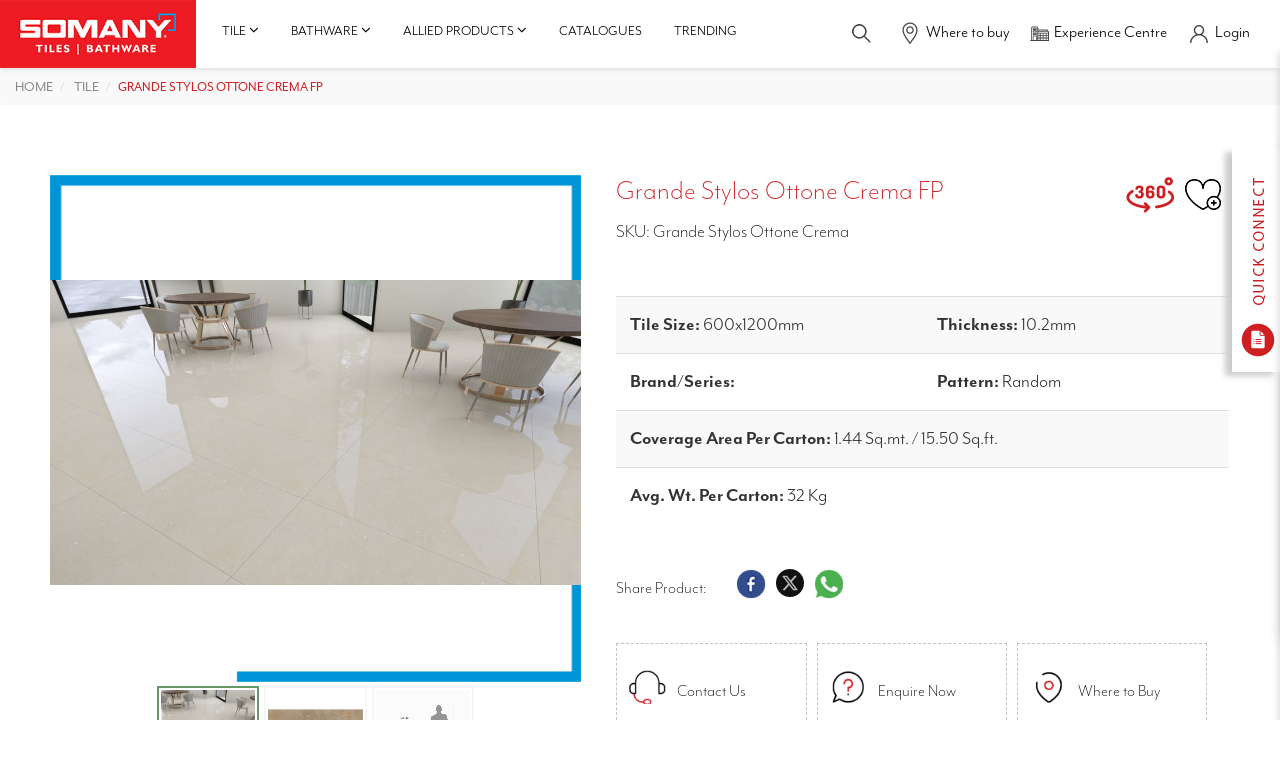

--- FILE ---
content_type: text/html; charset=utf-8
request_url: https://www.somanyceramics.com/product/grande-stylos-ottone-crema-fp
body_size: 22056
content:
<!DOCTYPE html>
<html lang="en">

<head>
  
  
  <title> Buy Grande Stylos Ottone Crema FP Bedroom Tile| Somany Ceramics​ </title>
  <meta name="description" content="Buy Somany Ceramics Grande Stylos Ottone Crema FP Bedroom Tile. Contact us for best price, Visit our nearest experience centre.​" />
  
			<link rel="canonical" href="https://www.somanyceramics.com/product/grande-stylos-ottone-crema-fp" />
  <meta name="keywords" content="" />
  
		<meta charset="utf-8" />
		<meta name="robots" content="index, follow" />
		<meta name="viewport" content="width=device-width, initial-scale=1" />
		<base href="/"> 
		<link as="style" href="https://cdn.jsdelivr.net/npm/bootstrap@3.3.7/dist/css/bootstrap.min.css" rel="preload" />
		<link rel="stylesheet" href="https://cdn.jsdelivr.net/npm/bootstrap@3.3.7/dist/css/bootstrap.min.css" />
		<!-- <style>
			@import url("https://p.typekit.net/p.css?s=1&k=iyw6jyj&ht=tk&f=5469.18456.18457.18458.18459.18460.18461.18462.22705.37552.37553.37554.37555.37556.37557.37558.37559.37560.28398.28399.28400.28401.28402.28403.28404.28405.28406.28407.28408.28409.28413.28417.28418.28419&a=150083323&app=typekit&e=css");
		</style> -->
		<link as="style" href="/static/web/css/style.css" rel="preload" />
		<link rel="stylesheet" href="/static/web/css/style.css" />
		<link as="style" href="/static/web/css/style-2.css" rel="preload" />
		<link rel="stylesheet" href="/static/web/css/style-2.css" />
		<link as="style" href="https://use.typekit.net/iyw6jyj.css" rel="preload"/>
		<link rel="stylesheet" href="https://use.typekit.net/iyw6jyj.css" />
		<link as="style" href="/static/web/css/responsive.css" rel="preload" />
		<link rel="stylesheet" href="/static/web/css/responsive.css" />
		<link  rel="icon" type="image/x-icon" href="/static/web/images/favicon.ico" />
		<link  rel="shortcut icon" type="image/x-icon" href="/static/web/images/favicon.ico" />
		<link as="style" href="/static/web/css/owl.carousel.min.css" rel="preload"/>
		<link rel="stylesheet" href="/static/web/css/owl.carousel.min.css" />
		<!-- <link as="style" href="/static/web/css/owl.theme.default.min.css" rel="preload"/>
		<link rel="stylesheet" href="/static/web/css/owl.theme.default.min.css"> -->
		<link as="style" href="/static/web/css/aos.css" rel="preload"/>
		<link rel="stylesheet" href="/static/web/css/aos.css" />
		<!-- Colorbox -->
		<link as="style" href="/static/web/css/colorbox.css" rel="preload"/>
		<link rel="stylesheet" href="/static/web/css/colorbox.css" />
		<link as="style" href="/static/web/css/font-awesome.min.css" rel="preload"/>
		<link rel="stylesheet" href="/static/web/css/font-awesome.min.css" />
		<!-- <link rel="preload" as="style" href="/static/web/css/font-awesome.min.css"/>
	    <link rel="preload" as="font" type="font/woff2" crossorigin href="https://maxcdn.bootstrapcdn.com/font-awesome/4.3.0/fonts/fontawesome-webfont.woff2?v=4.3.0"/> -->
		<!-- <link as="style" href="/static/web/css/lightbox.min.css" rel="preload"/>
		<link rel="stylesheet" href="/static/web/css/lightbox.min.css" /> -->
		<link as="style" href="/static/web/css/jquery-ui.min.css" rel="preload"/>
		<link rel="stylesheet" href="/static/web/css/jquery-ui.min.css" />
		<script type="text/javascript" src="https://unpkg.com/default-passive-events"></script>
		<!-- Google Tag Manager -->
		<script>
			(function(w,d,s,l,i){w[l]=w[l]||[];w[l].push({'gtm.start':
			new Date().getTime(),event:'gtm.js'});var f=d.getElementsByTagName(s)[0],
			j=d.createElement(s),dl=l!='dataLayer'?'&l='+l:'';j.async=true;j.src=
			'https://www.googletagmanager.com/gtm.js?id='+i+dl;f.parentNode.insertBefore(j,f);
			})(window,document,'script','dataLayer','GTM-MGFBDQH');
		</script>
		<!-- End Google Tag Manager -->
		<script async src="https://www.googletagmanager.com/gtag/js?id=AW-11438695503"></script>
		<script>
		window.dataLayer = window.dataLayer || [];
		function gtag(){dataLayer.push(arguments);}
		gtag('js', new Date());
		gtag('config', 'AW-11438695503');
		</script>
		<!-- Meta Pixel Code -->
		<script>
			!function(f,b,e,v,n,t,s)    
			{if(f.fbq)return;n=f.fbq=function(){n.callMethod?
			n.callMethod.apply(n,arguments):n.queue.push(arguments)};
			if(!f._fbq)f._fbq=n;n.push=n;n.loaded=!0;n.version='2.0';
			n.queue=[];t=b.createElement(e);t.async=!0;
			t.src=v;s=b.getElementsByTagName(e)[0];
			s.parentNode.insertBefore(t,s)}(window, document,'script',
			'https://connect.facebook.net/en_US/fbevents.js');
			fbq('init', '24244905721820305');
			fbq('track', 'PageView');
		</script>
		
		<noscript><img height="1" width="1" style="display:none" src="https://www.facebook.com/tr?id=24244905721820305&ev=PageView&noscript=1" alt="Facebook Icon"/></noscript>
		<meta name="google-site-verification" content="oClm43ocW09i5g38nepGph9DESBd1fARj9EYlKYgz2k" />
		<meta name="google-site-verification" content="y8loBLZmiQ2mJNGGiwXawvVZ61qTb4GYGtrLgLpltkQ" />
	  
		<script type="application/ld+json">
			{
				"@context": "https://schema.org",
				"@type": "Organization",
				"name": "Somany Ceramics",
				"url": "https://www.somanyceramics.com/",
  "foundingDate": "1968",
  "logo": "https://d3joggurz1vobr.cloudfront.net/static/web/images/somany-logo.jpg",
  "contactPoint": {
  "@type": "ContactPoint",
  "telephone": "1800-1030-004",
  "contactType": "customer service",
  "contactOption": "TollFree",
  "areaServed": "IN",
  "availableLanguage": ["en","Hindi"]
  }
  }
  </script>
  <script type="application/ld+json">
    {
      "@context": "https://schema.org/",
      "@type": "Product",
      "name": "Grande Stylos Ottone Crema FP",
      "image": 
       "https://d3joggurz1vobr.cloudfront.net/productimages/Grande-Stylos-Ottone-Crema-FP/Grande-Stylos-Ottone-Crema-FP.jpg"
      alt = "Grande Stylos Ottone Crema FP"
      width = "110"
      height = "110"
      
       "https://d3bvng1ozw4ph9.cloudfront.net/media/catalog/product/cache/1bee143e5c1d7daf0d32058630e8617f/g/r/grande_estilo_ottone_brown_.jpg"
      alt = "/g/r/grande_estilo_ottone_brown_.jpg"
      width = "110"
      height = "110"
      
       "https://d3joggurz1vobr.cloudfront.net/static/uploads/Tiles-Somany/Tiles-Sizes/Tile-600x1200-MM.jpg"
      alt = "600x1200-MM"
      width = "110"
      height = "110"
      ,
      "brand": {
        "@type": "Brand",
        "name": "Somany Ceramics"
      }
    }
  </script>
  <!-- Google tag (gtag.js) -->
  <script async src="https://www.googletagmanager.com/gtag/js?id=AW-623223443"></script>
  <script>
    window.dataLayer = window.dataLayer || [];

    function gtag() {
      dataLayer.push(arguments);
    }
    gtag('js', new Date());
    gtag('config', 'AW-623223443');
  </script>
  <script>
    function gtag_report_conversion(url) {
      var callback = function() {
        if (typeof(url) != 'undefined') {
          window.location = url;
        }
      };
      gtag('event', 'conversion', {
        'send_to': 'AW-623223443/6kYACOCEqKMZEJPFlqkC',
        'event_callback': callback
      });
      return false;
    }
  </script>
</head>

<body>
  <!-- Google Tag Manager (noscript) -->
<noscript>
  <iframe src="https://www.googletagmanager.com/ns.html?id=GTM-MGFBDQH" height="24" width="23" style="display:none;visibility:hidden">
  </iframe>
</noscript>
<!-- End Google Tag Manager (noscript) -->
<!-- Meta Pixel Code -->
<script>
  ! function(f, b, e, v, n, t, s) {
    if (f.fbq) return;
    n = f.fbq = function() {
      n.callMethod ?
        n.callMethod.apply(n, arguments) : n.queue.push(arguments)
    };
    if (!f._fbq) f._fbq = n;
    n.push = n;
    n.loaded = !0;
    n.version = '2.0';
    n.queue = [];
    t = b.createElement(e);
    t.async = !0;
    t.src = v;
    s = b.getElementsByTagName(e)[0];
    s.parentNode.insertBefore(t, s)
  }(window, document, 'script',
    'https://connect.facebook.net/en_US/fbevents.js');
  fbq('init', '242709298850719');
  fbq('track', 'PageView');
</script>
<noscript><img height="1" width="1" style="display:none" src="https://www.facebook.com/tr?id=242709298850719&ev=PageView&noscript=1" /></noscript>
<!-- End Meta Pixel Code -->
<div id="product_loader"></div>
<div id="myOverlay" class="overlay">
  <span class="closebtn" onclick="closeSearch()" title="Close Overlay">×</span>
  <div class="overlay-content">
    <h3>Search <b> Somany Tiles / Bathware </b></h3>
    <form action="/search" method="get" id="search-form2">
      <input type="text" placeholder="Type here" id="searchbar" name="q">
      <span class="voicesearch">
        <a title="Voice Search" href="javascript:void(0)">
          <img src="https://d3joggurz1vobr.cloudfront.net/static/web/images/speaker-icon.png" alt="speaker icon" id="speakeicons" width="23" height="24" class="voicesearchimage" onclick="speakType()" />
        </a>
      </span>
      <button type="submit"><i class="fa fa-search"></i></button>
    </form>
    <ul id="searchresulttwo">
    </ul>
  </div>
</div>
<!-- Modal -->
<div class="modal fade-scale" id="Quickconnect" tabindex="-1" role="dialog" aria-hidden="true">
  <div class="modal-dialog modal-lg" role="document">
    <div class="modal-content">
      <div class="modal-header">
        <h3>Quick Connect </h3>
        <button type="button" class="close" data-dismiss="modal" aria-label="Close">
          <span aria-hidden="true">&times;</span>
        </button>
      </div>
      <div class="modal-body">
        <div class="quickconnect">
          <div class="row">
          </div>
        </div>
      </div>
    </div>
  </div>
</div>

<div class="sidebar-contact">
  <img src="https://d3joggurz1vobr.cloudfront.net/static/web/images/quickconnect-img.jpg" alt="Somany Ceramics" class="toggle quickconnecticonimage" width="48" height="224" />
  <div class="scroll">
    <form method="post" enctype="multipart/form-data" id="quick_enquiry_form">
      <a title="Close Button" href="javascript:void(0)" class="toggleclose-icon">
        <img src="https://d3joggurz1vobr.cloudfront.net/static/web/images/cross-icon.png" class="crossiconimage" alt="Somany Ceramics" width="20" height="20" />
      </a>
      <div class="form-group">
        <select class="form-control" name="type" id="quick_type_enquiry" aria-label="Select Type">
          <option value="">Select Type*</option>
          <option value="Tiles">Tiles</option>
          <option value="Bathware">Bathware</option>
        </select>
        <span class="error" id="error_quick_type_enquiry" style="display: none; color:red; margin-top: 5px;">Type Is Required</span>
      </div>
      <div class="form-group">
        <select class="form-control" name="enquiryType" id="quick_enquiryType_enquiry" aria-label="Select Enquiry Type">
          <option value="">Enquiry Type*</option>
          <option value="Purchase Within India">Purchase Within India</option>
          <option value="International Business-Export">International Business-Export</option>
          <option value="Franchise Request">Franchise Request</option>
          <option value="Catalog Request">Catalog Request</option>
          <option value="Grievances">Grievances</option>
        </select>
        <span class="error" id="error_quick_enquiryType_enquiry" style="display: none; color:red; margin-top: 5px;">Enquiry Type Is Required</span>
      </div>
      <div class="form-group">
        <input type="text" class="form-control" name="name" placeholder="Enter Your Name*" id="quick_name_enquiry" onkeypress="return nameValidater(event)" required>
        <span class="error" id="error_quick_name_enquiry" style="display: none; color:red; margin-top: 5px;">Name Is Required</span>
      </div>
      <div class="form-group">
        <input type="text" class="form-control" name="phone" id="quick_mobile_enquiry" placeholder="Mobile No*" pattern="^[\+]?[(]?[0-9]{3}[)]?[-\s\.]?[0-9]{3}[-\s\.]?[0-9]{4,6}$" onkeypress="return onlyNumberKey(event)" maxlength="10" required>
        <span class="error" id="error_quick_mobile_enquiry" style="display: none; color:red; margin-top: 5px;">Phone Is Required</span>
      </div>
      <div class="form-group">
        <input type="text" class="form-control" name="email" placeholder="Email" id="quick_email_enquiry">
        <span class="error" id="error_quick_email_enquiry" style="display: none; color:red; margin-top: 5px;">Email Is Required</span>
      </div>
      <div class="form-group">
        <input type="text" class="form-control pincodesixdigit" id="quick_pincode_enquiry" name="pincode" maxlength="6" placeholder="Pincode*" required onkeypress="return onlyNumberKey(event)">
        <span class="error" id="error_quick_pincode_enquiry" style="display: none; color:red; margin-top: 5px;">Pincode Is Required</span>
      </div>
      <div class="form-group">
        <textarea class="form-control" placeholder="Please write your query here..." id="quick_query_enquiry" name="query"></textarea>
        <span class="error" id="error_quick_query_enquiry" style="display: none; color:red; margin-top: 5px;">Message Is Required</span>
      </div>
      <div class="form-group" id="quick_otpdiv" style="display: none;">
        <input type="text" class="form-control" name="otp" id="quick_otp_enquiry" placeholder="OTP*" maxlength="4" onkeypress="return onlyNumberKey(event)">
        <input type="hidden" class="form-control" name="otptoken" id="otptoken">
        <input type="hidden" name="utm_source" id="utm_source" value="">
				<input type="hidden" name="utm_medium" id="utm_medium" value="">
				<input type="hidden" name="utm_campaign" id="utm_campaign" value="">
				<input type="hidden" name="utm_term" id="utm_term" value="">
            	<input type="hidden" name="page_url" value="http://www.somanyceramics.com/product/grande-stylos-ottone-crema-fp">
        <span class="error" id="error_quick_otp_enquiry" style="display: none; color:red; margin-top: 5px;">OTP Is Required</span>
      </div>
      <div class="form-group" style="display: none;">
        <input class="form-control" name="verifyOtp" id="quick_verifyOtp_enquiry" placeholder="Please Verify your OTP here..." />
        <span class="error" id="error_quick_verifyOtp_enquiry" style="display: none; color:red; margin-top: 5px;">Verify OTP Is Required</span>
      </div>
      <div id="quick_enquiry_patient_form_massage"></div>
      <button type="submit" class="btn-style-one" id="quick_enquiry_submit" style="display: none;">Submit</button>
      <button type="button" class="btn-style-one" id="buttonotp"><span>Send OTP</span></button>
      <button style="display: none;" type="button" class="btn-style-one" id="verfiyotp"><span>Verify OTP</span></button>
    </form>
  </div>
</div>
<div class="header-main headerdiv fixedpro fixedproblog">
  <div class="header-left">
    <nav class="navbar navbar-default">
      <div class="">
        <div class="navbar-header">
          <button type="button" class="togglenewone" id="togglenewone" aria-label="togglenewone" aria-labelledby="togglenewone" title="Menu Toggle">
            <span></span>
          </button>
          <a title="Somany Ceramics" href="/" class="navbar-brand">
            <img src="https://d3joggurz1vobr.cloudfront.net/static/web/images/somany-logo.jpg" width="275" height="95" alt="Somany Ceramics" />
          </a>
        </div>
        <div class="sidebarupdtedone" id='sidebarupdtedone'>
          <ul class="nb-nav visible-xs">
            <li>
              <a title="Tiles" class="collapsed" data-toggle="collapse" href="#collapseStatistics" aria-expanded="false" aria-controls="collapseStatistics">
                <span class="nb-link-text">Tiles</span>
                <span class="fa fa-angle-up nb-btn-sub-collapse"></span>
              </a>
              <ul class="nb-sub-one collapse" id="collapseStatistics">
                
                
                
                <li>
                  <a title="Rooms" class="collapsed" data-toggle="collapse" href="#collapseLevelTwo0" aria-expanded="false" aria-controls="collapseLevelTwo0">
                    <span class="nb-link-text">Rooms</span>
                    <span class="fa fa-angle-up nb-btn-sub-collapse"></span>
                  </a>
                  <ul class="nb-sub-two collapse" id="collapseLevelTwo0">
                    
                    <li class="cat"><a title="Living Room" href="/tile/room/living-room"> <span class="nb-link-text">Living Room</span></a> </li>
                    
                    <li class="cat"><a title="Bedroom" href="/tile/room/bedroom"> <span class="nb-link-text">Bedroom</span></a> </li>
                    
                    <li class="cat"><a title="Kitchen" href="/tile/room/kitchen"> <span class="nb-link-text">Kitchen</span></a> </li>
                    
                    <li class="cat"><a title="Bathroom" href="/tile/room/bathroom"> <span class="nb-link-text">Bathroom</span></a> </li>
                    
                    <li class="cat"><a title="Stairs" href="/tile/room/stairs"> <span class="nb-link-text">Stairs</span></a> </li>
                    
                    <li class="cat"><a title="Outdoor &amp; Terrace Tiles​" href="/tile/room/outdoor"> <span class="nb-link-text">Outdoor &amp; Terrace Tiles​</span></a> </li>
                    
											
                    
                      </ul>
                    </li>
                    
                
                <li>
                  <a title="Category" class="collapsed" data-toggle="collapse" href="#collapseLevelTwo1" aria-expanded="false" aria-controls="collapseLevelTwo1">
                    <span class="nb-link-text">Category</span>
                    <span class="fa fa-angle-up nb-btn-sub-collapse"></span>
                  </a>
                  <ul class="nb-sub-two collapse" id="collapseLevelTwo1">
                    
                    <li class="cat"><a title="Somany Coverstone" href="/tile/category/coverstone"> <span class="nb-link-text">Somany Coverstone</span></a> </li>
                    
                    <li class="cat"><a title="Ceramic" href="/tile/category/ceramic"> <span class="nb-link-text">Ceramic</span></a> </li>
                    
                    <li class="cat"><a title="Duragres(GVT)" href="/tile/category/duragres"> <span class="nb-link-text">Duragres(GVT)</span></a> </li>
                    
                    <li class="cat"><a title="Vitro(PVT)" href="/tile/category/vitro"> <span class="nb-link-text">Vitro(PVT)</span></a> </li>
                    
                    <li class="cat"><a title="Durastone(HDVT)" href="/tile/category/durastone"> <span class="nb-link-text">Durastone(HDVT)</span></a> </li>
                    
											
                    
                      </ul>
                    </li>
                    
                
                <li>
                  <a title="Application Space" class="collapsed" data-toggle="collapse" href="#collapseLevelTwo2" aria-expanded="false" aria-controls="collapseLevelTwo2">
                    <span class="nb-link-text">Application Space</span>
                    <span class="fa fa-angle-up nb-btn-sub-collapse"></span>
                  </a>
                  <ul class="nb-sub-two collapse" id="collapseLevelTwo2">
                    
                    <li class="cat"><a title="Wall" href="/tile/application-space/wall"> <span class="nb-link-text">Wall</span></a> </li>
                    
                    <li class="cat"><a title="Floor" href="/tile/application-space/floor"> <span class="nb-link-text">Floor</span></a> </li>
                    
											
                    
                      </ul>
                    </li>
                    
                
                <li>
                  <a title="Look" class="collapsed" data-toggle="collapse" href="#collapseLevelTwo3" aria-expanded="false" aria-controls="collapseLevelTwo3">
                    <span class="nb-link-text">Look</span>
                    <span class="fa fa-angle-up nb-btn-sub-collapse"></span>
                  </a>
                  <ul class="nb-sub-two collapse" id="collapseLevelTwo3">
                    
											
                    
                    <li>
                      <a class="collapsed" data-toggle="collapse" href="#collapseLevelTwoatt0" aria-expanded="false" aria-controls="collapseLevelTwoatt0">
                        <span class="nb-link-text">Colour</span>
                        <span class="fa fa-angle-up nb-btn-sub-collapse"></span>
                      </a>
                      <ul class="nb-sub-two collapse" id="collapseLevelTwoatt0">
                        
                        <li class="cat"><a title="Blue" href="/tile/look?att=blue"> <span class="nb-link-text">Blue</span></a> </li>
                        
                        <li class="cat"><a title="Cream" href="/tile/look?att=cream"> <span class="nb-link-text">Cream</span></a> </li>
                        
                        <li class="cat"><a title="Pink" href="/tile/look?att=pink"> <span class="nb-link-text">Pink</span></a> </li>
                        
                        <li class="cat"><a title="Green" href="/tile/look?att=green"> <span class="nb-link-text">Green</span></a> </li>
                        
                        <li class="cat"><a title="Brown" href="/tile/look?att=brown"> <span class="nb-link-text">Brown</span></a> </li>
                        
                        <li class="cat"><a title="White" href="/tile/look?att=white"> <span class="nb-link-text">White</span></a> </li>
                        
                        <li class="cat"><a title="Grey" href="/tile/look?att=grey"> <span class="nb-link-text">Grey</span></a> </li>
                        
                        <li class="cat"><a title="Beige" href="/tile/look?att=beige"> <span class="nb-link-text">Beige</span></a> </li>
                        
                        <li class="cat"><a title="Red" href="/tile/look?att=red"> <span class="nb-link-text">Red</span></a> </li>
                        
                        <li class="cat"><a title="Multi Colour" href="/tile/look?att=multi-colour"> <span class="nb-link-text">Multi Colour</span></a> </li>
                        
                        <li class="cat"><a title="Black" href="/tile/look?att=black"> <span class="nb-link-text">Black</span></a> </li>
                        
													</ul>
												</li>
											
                    <li>
                      <a class="collapsed" data-toggle="collapse" href="#collapseLevelTwoatt1" aria-expanded="false" aria-controls="collapseLevelTwoatt1">
                        <span class="nb-link-text">Finish/Design</span>
                        <span class="fa fa-angle-up nb-btn-sub-collapse"></span>
                      </a>
                      <ul class="nb-sub-two collapse" id="collapseLevelTwoatt1">
                        
                        <li class="cat"><a title="Polished Carving" href="/tile/look?att=polished-carving"> <span class="nb-link-text">Polished Carving</span></a> </li>
                        
                        <li class="cat"><a title="Stone" href="/tile/look?att=stone"> <span class="nb-link-text">Stone</span></a> </li>
                        
                        <li class="cat"><a title="Full Polished" href="/tile/look?att=full-polished"> <span class="nb-link-text">Full Polished</span></a> </li>
                        
                        <li class="cat"><a title="Wood" href="/tile/look?att=wood"> <span class="nb-link-text">Wood</span></a> </li>
                        
                        <li class="cat"><a title="Rustic" href="/tile/look?att=rustic"> <span class="nb-link-text">Rustic</span></a> </li>
                        
                        <li class="cat"><a title="Matt" href="/tile/look?att=matt"> <span class="nb-link-text">Matt</span></a> </li>
                        
                        <li class="cat"><a title="Satin matt" href="/tile/look?att=satinmatt"> <span class="nb-link-text">Satin matt</span></a> </li>
                        
                        <li class="cat"><a title="Metallic" href="/tile/look?att=metallic"> <span class="nb-link-text">Metallic</span></a> </li>
                        
                        <li class="cat"><a title="Carving" href="/tile/look?att=carving"> <span class="nb-link-text">Carving</span></a> </li>
                        
                        <li class="cat"><a title="Glossy" href="/tile/look?att=glossy"> <span class="nb-link-text">Glossy</span></a> </li>
                        
                        <li class="cat"><a title="High Glossy" href="/tile/look?att=highglossy"> <span class="nb-link-text">High Glossy</span></a> </li>
                        
                        <li class="cat"><a title="Dazzle" href="/tile/look?att=dazzle"> <span class="nb-link-text">Dazzle</span></a> </li>
                        
                        <li class="cat"><a title="Lapato" href="/tile/look?att=lapato"> <span class="nb-link-text">Lapato</span></a> </li>
                        
                        <li class="cat"><a title="Sugar Hone" href="/tile/look?att=sugarhone"> <span class="nb-link-text">Sugar Hone</span></a> </li>
                        
                        <li class="cat"><a title="Cement" href="/tile/look?att=cement"> <span class="nb-link-text">Cement</span></a> </li>
                        
                        <li class="cat"><a title="Granite" href="/tile/look?att=granite"> <span class="nb-link-text">Granite</span></a> </li>
                        
                        <li class="cat"><a title="Marble" href="/tile/look?att=marble"> <span class="nb-link-text">Marble</span></a> </li>
                        
                        <li class="cat"><a title="Mosaic" href="/tile/look?att=mosaic"> <span class="nb-link-text">Mosaic</span></a> </li>
                        
													</ul>
												</li>
											
                    <li>
                      <a class="collapsed" data-toggle="collapse" href="#collapseLevelTwoatt2" aria-expanded="false" aria-controls="collapseLevelTwoatt2">
                        <span class="nb-link-text">Pattern</span>
                        <span class="fa fa-angle-up nb-btn-sub-collapse"></span>
                      </a>
                      <ul class="nb-sub-two collapse" id="collapseLevelTwoatt2">
                        
                        <li class="cat"><a title="Checker" href="/tile/look?att=checker"> <span class="nb-link-text">Checker</span></a> </li>
                        
                        <li class="cat"><a title="Circle" href="/tile/look?att=circle"> <span class="nb-link-text">Circle</span></a> </li>
                        
                        <li class="cat"><a title="Floral" href="/tile/look?att=floral"> <span class="nb-link-text">Floral</span></a> </li>
                        
                        <li class="cat"><a title="Horizontal Lines" href="/tile/look?att=horizontal-lines"> <span class="nb-link-text">Horizontal Lines</span></a> </li>
                        
                        <li class="cat"><a title="Vertical Lines" href="/tile/look?att=vertical-lines"> <span class="nb-link-text">Vertical Lines</span></a> </li>
                        
                        <li class="cat"><a title="Plain" href="/tile/look?att=plain"> <span class="nb-link-text">Plain</span></a> </li>
                        
                        <li class="cat"><a title="Random" href="/tile/look?att=random"> <span class="nb-link-text">Random</span></a> </li>
                        
													</ul>
												</li>
											
                      </ul>
                    </li>
                    
                
                <li>
                  <a title="Innovation" class="collapsed" data-toggle="collapse" href="#collapseLevelTwo4" aria-expanded="false" aria-controls="collapseLevelTwo4">
                    <span class="nb-link-text">Innovation</span>
                    <span class="fa fa-angle-up nb-btn-sub-collapse"></span>
                  </a>
                  <ul class="nb-sub-two collapse" id="collapseLevelTwo4">
                    
                    <li class="cat"><a title="Slip Shield Tiles: Advanced Safety for Wet Areas" href="/tile/innovation-tiles/slip-shield"> <span class="nb-link-text">Slip Shield Tiles: Advanced Safety for Wet Areas</span></a> </li>
                    
                    <li class="cat"><a title="TEMP SHIELD TILES: The Ultimate Cool Tiles for Heat Protection on Rooftops" href="/tile/innovation-tiles/temp-shield"> <span class="nb-link-text">TEMP SHIELD TILES: The Ultimate Cool Tiles for Heat Protection on Rooftops</span></a> </li>
                    
                    <li class="cat"><a title="Hydrophobic" href="/tile/innovation-tiles/hydrophobic"> <span class="nb-link-text">Hydrophobic</span></a> </li>
                    
                    <li class="cat"><a title="VC SHIELD Tiles: Unmatched Durability for Your Floors" href="/tile/innovation-tiles/vc-shield"> <span class="nb-link-text">VC SHIELD Tiles: Unmatched Durability for Your Floors</span></a> </li>
                    
											
                    
                      </ul>
                    </li>
                    
							</ul>
						</li>
						<li>
							<a title="Bathware" class="collapsed" data-toggle="collapse" href="#collapseLevelOne" aria-expanded="false" aria-controls="collapseLevelOne">
								<span class="nb-link-text">Bathware</span>
								<span class="fa fa-angle-up nb-btn-sub-collapse"></span>
							</a>
							<ul class="nb-sub-one collapse" id="collapseLevelOne">
								
                    
                    <li>
                      
                      <a title="Sanitaryware" class="collapsed" data-toggle="collapse" href="#collapseLevelfour0" aria-expanded="false" aria-controls="collapseLevelfour0">
                        <span class="nb-link-text">Sanitaryware</span>
                        <span class="fa fa-angle-up nb-btn-sub-collapse"></span>
                      </a>
                      
										<ul class="nb-sub-two collapse" id="collapseLevelfour0">
                      
                      
                    <li>
                      <a title="Toilets" href="/bathware/sanitaryware/toilets">
                        <span class="nb-link-text">Toilets</span>
                      </a>
                    </li>
                    
                    <li>
                      <a title="Toilets" href="/bathware/sanitaryware/basins">
                        <span class="nb-link-text">Basins</span>
                      </a>
                    </li>
                    
                    <li>
                      <a title="Toilets" href="/bathware/sanitaryware/vanity-cabinets">
                        <span class="nb-link-text">Vanity Cabinets</span>
                      </a>
                    </li>
                    
                    <li>
                      <a title="Toilets" href="/bathware/sanitaryware/cisterns">
                        <span class="nb-link-text">Cisterns</span>
                      </a>
                    </li>
                    
                    <li>
                      <a title="Toilets" href="/bathware/sanitaryware/urinals">
                        <span class="nb-link-text">Urinals</span>
                      </a>
                    </li>
                    
                    <li>
                      <a title="Toilets" href="/bathware/sanitaryware/sanitaryware-accessories">
                        <span class="nb-link-text">Sanitaryware Accessories</span>
                      </a>
                    </li>
                    
										</ul>
									</li>
								
                    <li>
                      
                      <a title="Bath Fittings" class="collapsed" data-toggle="collapse" href="#collapseLevelfour1" aria-expanded="false" aria-controls="collapseLevelfour1">
                        <span class="nb-link-text">Bath Fittings</span>
                        <span class="fa fa-angle-up nb-btn-sub-collapse"></span>
                      </a>
                      
										<ul class="nb-sub-two collapse" id="collapseLevelfour1">
                      
                      
                    <li>
                      <a title="Showers" href="/bathware/bath-fittings/faucets">
                        <span class="nb-link-text">Faucets</span>
                      </a>
                    </li>
                    
                    <li>
                      <a title="Showers" href="/bathware/bath-fittings/showers">
                        <span class="nb-link-text">Showers</span>
                      </a>
                    </li>
                    
                    <li>
                      <a title="Showers" href="/bathware/bath-fittings/bathfitting-accessories">
                        <span class="nb-link-text">Bathfitting Accessories</span>
                      </a>
                    </li>
                    
                    <li>
                      <a title="Showers" href="/bathware/bath-fittings/allied-products">
                        <span class="nb-link-text">Allied Products</span>
                      </a>
                    </li>
                    
                    <li>
                      <a title="Showers" href="/bathware/bath-fittings/health-faucet">
                        <span class="nb-link-text">Health Faucet</span>
                      </a>
                    </li>
                    
										</ul>
									</li>
								
                    <li>
                      
                      <a title="Collection" class="collapsed" data-toggle="collapse" href="#collapseLevelfour2" aria-expanded="false" aria-controls="collapseLevelfour2">
                        <span class="nb-link-text">Collection</span>
                        <span class="fa fa-angle-up nb-btn-sub-collapse"></span>
                      </a>
                      
										<ul class="nb-sub-two collapse" id="collapseLevelfour2">
                      
                      
                    <li>
                      <a title="Somany Collection" href="/bathware/collection/french-collection">
                        <span class="nb-link-text">French Collection</span>
                      </a>
                    </li>
                    
                    <li>
                      <a title="Somany Collection" href="/bathware/collection/signature-collection">
                        <span class="nb-link-text">Signature Collection</span>
                      </a>
                    </li>
                    
                    <li>
                      <a title="Somany Collection" href="/bathware/collection/somany-collection">
                        <span class="nb-link-text">Somany Collection</span>
                      </a>
                    </li>
                    
										</ul>
									</li>
								
                    <li>
                      
                      <a title="Smart Bathware" class="collapsed" data-toggle="collapse" href="#collapseLevelfour3" aria-expanded="false" aria-controls="collapseLevelfour3">
                        <span class="nb-link-text">Smart Bathware</span>
                        <span class="fa fa-angle-up nb-btn-sub-collapse"></span>
                      </a>
                      
										<ul class="nb-sub-two collapse" id="collapseLevelfour3">
                      
                      
                    <li>
                      <a title="Dispenser &amp; Sanitizer" href="/bathware/smart-bathware/sensor-urinal">
                        <span class="nb-link-text">Sensor Urinal</span>
                      </a>
                    </li>
                    
                    <li>
                      <a title="Dispenser &amp; Sanitizer" href="/bathware/smart-bathware/sensor-faucets">
                        <span class="nb-link-text">Sensor Faucets</span>
                      </a>
                    </li>
                    
                    <li>
                      <a title="Dispenser &amp; Sanitizer" href="/bathware/smart-bathware/sensor-toilets">
                        <span class="nb-link-text">Sensor Toilets</span>
                      </a>
                    </li>
                    
                    <li>
                      <a title="Dispenser &amp; Sanitizer" href="/bathware/smart-bathware/dispenser-and-sanitizer">
                        <span class="nb-link-text">Dispenser &amp; Sanitizer</span>
                      </a>
                    </li>
                    
										</ul>
									</li>
								
                    <li>
                      
                      <a title="Water Heater" href="/bathware/water-heater">
                        <span class="nb-link-text">Water Heater</span>
                      </a>
                      
										<ul class="nb-sub-two collapse" id="collapseLevelfour4">
                      
                      
										</ul>
									</li>
								
                  </ul>
                </li>
                <li>
                  <a title="Catalogues" href="/catalogues">
                    <span class="nb-link-text">Catalogues</span>
                  </a>
                </li>
                <li>
                  <a title="Get Inspired" href="/get-inspired">
                    <span class="nb-link-text">Trending</span>
                  </a>
                </li>
                <li>
                  <a title="Where to buy" href="/dealer-network">
                    <span class="">Where to buy</span>
                  </a>
                </li>
                <li>
                  <a title="Experience Centre" href="/experience-centers">
                    <span class="">Experience Centre</span>
                  </a>
                </li>
              </ul>
        </div>
        <div id="navbar" class="navbar-collapse collapse">
          <ul class="nav navbar-nav hidden-xs">
            <li class="dropdown menu-large">
              <!-- <a title="Tile" href="/tiles" class="dropdown-toggle" data-toggle="dropdown">Tile <i class="fa fa-angle-down" aria-hidden="true"></i></a> -->

              <a href="/tiles" class="dropdown-toggle">Tile <i class="fa fa-angle-down" aria-hidden="true"></i></a>
              <ul class="dropdown-menu megamenu row">
                <li>
                  <div class="navidiv">
                    
                    <ul id="menulisttiles">
                      
                      <li class="intro">
                        <a href="javascript:void(0)" title="Rooms">
                          <span>Rooms <i class="fa fa-angle-right" aria-hidden="true"></i></span>
                        </a>
                        <ul>
                          
                          
                          <li class="intro2">
                            <a title="Living Room" href="/tile/room/living-room">
                              <span>Living Room
																		
                                
                                <i class="fa fa-angle-right" aria-hidden="true"></i>
                                
                              </span>
                            </a>
                            <ul>
                              
                              
                              <li class="intro3"><a title="Living Room Wall" href="/tile/room/living-room/living-room-wall"><span> Living Room Wall</span></a>

                              </li>
                              
                              <li class=""><a title="Living Room Floor" href="/tile/room/living-room/living-room-floor"><span> Living Room Floor</span></a>

                              </li>
                              
                            </ul>
                          </li>
                          
                          <li class="">
                            <a title="Bedroom" href="/tile/room/bedroom">
                              <span>Bedroom
																		
                                
                                <i class="fa fa-angle-right" aria-hidden="true"></i>
                                
                              </span>
                            </a>
                            <ul>
                              
                              
                              <li class="intro3"><a title="Bedroom Floor" href="/tile/room/bedroom/bedroom-floor"><span> Bedroom Floor</span></a>

                              </li>
                              
                              <li class=""><a title="Bedroom Wall" href="/tile/room/bedroom/bedroom-wall"><span> Bedroom Wall</span></a>

                              </li>
                              
                            </ul>
                          </li>
                          
                          <li class="">
                            <a title="Kitchen" href="/tile/room/kitchen">
                              <span>Kitchen
																		
                                
                                <i class="fa fa-angle-right" aria-hidden="true"></i>
                                
                              </span>
                            </a>
                            <ul>
                              
                              
                              <li class="intro3"><a title="Kitchen Wall" href="/tile/room/kitchen/kitchen-wall"><span> Kitchen Wall</span></a>

                              </li>
                              
                              <li class=""><a title="Kitchen Floor" href="/tile/room/kitchen/kitchen-floor"><span> Kitchen Floor</span></a>

                              </li>
                              
                              <li class=""><a title="Kitchen Counter Top" href="/tile/room/kitchen/counter-top"><span> Kitchen Counter Top</span></a>

                              </li>
                              
                            </ul>
                          </li>
                          
                          <li class="">
                            <a title="Bathroom" href="/tile/room/bathroom">
                              <span>Bathroom
																		
                                
                                <i class="fa fa-angle-right" aria-hidden="true"></i>
                                
                              </span>
                            </a>
                            <ul>
                              
                              
                              <li class="intro3"><a title="Bathroom Wall" href="/tile/room/bathroom/bathroom-wall"><span> Bathroom Wall</span></a>

                              </li>
                              
                              <li class=""><a title="Bathroom Floor" href="/tile/room/bathroom/bathroom-floor"><span> Bathroom Floor</span></a>

                              </li>
                              
                            </ul>
                          </li>
                          
                          <li class="">
                            <a title="Stairs" href="/tile/room/stairs">
                              <span>Stairs
																		
                                
                              </span>
                            </a>
                            <ul>
                              
                              
                            </ul>
                          </li>
                          
                          <li class="">
                            <a title="Outdoor &amp; Terrace Tiles​" href="/tile/room/outdoor">
                              <span>Outdoor &amp; Terrace Tiles​
																		
                                
                                <i class="fa fa-angle-right" aria-hidden="true"></i>
                                
                              </span>
                            </a>
                            <ul>
                              
                              
                              <li class="intro3"><a title="Outdoor Wall" href="/tile/room/outdoor/outdoor-wall"><span> Outdoor Wall</span></a>

                              </li>
                              
                              <li class=""><a title="Outdoor Floor" href="/tile/room/outdoor/outdoor-floor"><span> Outdoor Floor</span></a>

                              </li>
                              
                            </ul>
                          </li>
                          
                          
                          
                        </ul>
                      </li>
                      
                      <li class="">
                        <a href="javascript:void(0)" title="Category">
                          <span>Category <i class="fa fa-angle-right" aria-hidden="true"></i></span>
                        </a>
                        <ul>
                          
                          
                          <li class="intro2">
                            <a title="Somany Coverstone" href="/tile/category/coverstone">
                              <span>
                                Somany Coverstone
                                
																		
                                
                                <i class="fa fa-angle-right" aria-hidden="true"></i>
                                
                              </span>
                            </a>
                            <ul>
                              
                              <li class="intro3"><a title="Contemporary Surfaces" href="/tile/category/coverstone"><span>Contemporary Surfaces</span></a>
                              <li class=""><a title="Technical Porcelain" href="/tile/category/coverstone"><span>Technical Porcelain</span></a>
                              <li class=""><a title="Luxury Polish" href="https://www.somanyceramics.com/category/coverstone/lux"><span>Luxury Polish</span></a>
                              <li class=""><a title="Regalia Collection" href="/category/coverstone/regalia-collection"><span>Regalia Collection</span></a>
                              <li class=""><a title="Colorato Collection" href="/lp/colorato"><span>Colorato Collection</span></a>

                              </li>
                              <li class=""><a title="Porto Collection" href="/category/porto"><span>Porto Collection</span></a></li>
                              <li class=""><a title="Sedimento Collection" href="/category/sedimento"><span>Sedimento Collection</span></a></li>
                              <li class=""><a title="Sedimento Collection" href="/category/elita"><span>Elita Collection</span></a></li>
															<li class=""><a title="Sedimento Collection" href="/category/senso"><span>Senso Collection</span></a></li>
                              
                            </ul>
                          </li>
                          
                          <li class="">
                            <a title="Ceramic" href="/tile/category/ceramic">
                              <span>Ceramic
																		
                                
                              </span>
                            </a>
                            <ul>
                              
                              
                            </ul>
                          </li>
                          
                          <li class="">
                            <a title="Duragres(GVT)" href="/tile/category/duragres">
                              <span>Duragres(GVT)
																		
                                
                              </span>
                            </a>
                            <ul>
                              
                              
                            </ul>
                          </li>
                          
                          <li class="">
                            <a title="Vitro(PVT)" href="/tile/category/vitro">
                              <span>Vitro(PVT)
																		
                                
                              </span>
                            </a>
                            <ul>
                              
                              
                            </ul>
                          </li>
                          
                          <li class="">
                            <a title="Durastone(HDVT)" href="/tile/category/durastone">
                              <span>Durastone(HDVT)
																		
                                
                              </span>
                            </a>
                            <ul>
                              
                              
                            </ul>
                          </li>
                          
                          
                          
                        </ul>
                      </li>
                      
                      <li class="">
                        <a href="javascript:void(0)" title="Application Space">
                          <span>Application Space <i class="fa fa-angle-right" aria-hidden="true"></i></span>
                        </a>
                        <ul>
                          
                          
                          <li class="intro2">
                            <a title="Wall" href="/tile/application-space/wall">
                              <span>Wall
																		
                                
                              </span>
                            </a>
                            <ul>
                              
                              
                            </ul>
                          </li>
                          
                          <li class="">
                            <a title="Floor" href="/tile/application-space/floor">
                              <span>Floor
																		
                                
                              </span>
                            </a>
                            <ul>
                              
                              
                            </ul>
                          </li>
                          
                          
                          
                        </ul>
                      </li>
                      
                      <li class="">
                        <a href="javascript:void(0)" title="Look">
                          <span>Look <i class="fa fa-angle-right" aria-hidden="true"></i></span>
                        </a>
                        <ul>
                          
                          
                          
                          
                          <li class="intro2">
                            <a href="javascript:void(0)" title="Colour">
                              <span>Colour <i class="fa fa-angle-right" aria-hidden="true"></i></span>
                            </a>
                            <ul>
                              
                              <li class="intro3">
                                <a title="Blue" href="/tile/look?att=blue">
                                  <span>
                                    Blue
																				</span>
																			</a>
																		</li>
																	
                              <li class="">
                                <a title="Cream" href="/tile/look?att=cream">
                                  <span>
                                    Cream
																				</span>
																			</a>
																		</li>
																	
                              <li class="">
                                <a title="Pink" href="/tile/look?att=pink">
                                  <span>
                                    Pink
																				</span>
																			</a>
																		</li>
																	
                              <li class="">
                                <a title="Green" href="/tile/look?att=green">
                                  <span>
                                    Green
																				</span>
																			</a>
																		</li>
																	
                              <li class="">
                                <a title="Brown" href="/tile/look?att=brown">
                                  <span>
                                    Brown
																				</span>
																			</a>
																		</li>
																	
                              <li class="">
                                <a title="White" href="/tile/look?att=white">
                                  <span>
                                    White
																				</span>
																			</a>
																		</li>
																	
                              <li class="">
                                <a title="Grey" href="/tile/look?att=grey">
                                  <span>
                                    Grey
																				</span>
																			</a>
																		</li>
																	
                              <li class="">
                                <a title="Beige" href="/tile/look?att=beige">
                                  <span>
                                    Beige
																				</span>
																			</a>
																		</li>
																	
                              <li class="">
                                <a title="Red" href="/tile/look?att=red">
                                  <span>
                                    Red
																				</span>
																			</a>
																		</li>
																	
                              <li class="">
                                <a title="Multi Colour" href="/tile/look?att=multi-colour">
                                  <span>
                                    Multi Colour
																				</span>
																			</a>
																		</li>
																	
                              <li class="">
                                <a title="Black" href="/tile/look?att=black">
                                  <span>
                                    Black
																				</span>
																			</a>
																		</li>
																	
                            </ul>
                          </li>
                          
                          <li class="">
                            <a href="javascript:void(0)" title="Finish/Design">
                              <span>Finish/Design <i class="fa fa-angle-right" aria-hidden="true"></i></span>
                            </a>
                            <ul>
                              
                              <li class="intro3">
                                <a title="Polished Carving" href="/tile/look?att=polished-carving">
                                  <span>
                                    Polished Carving
																				</span>
																			</a>
																		</li>
																	
                              <li class="">
                                <a title="Stone" href="/tile/look?att=stone">
                                  <span>
                                    Stone
																				</span>
																			</a>
																		</li>
																	
                              <li class="">
                                <a title="Full Polished" href="/tile/look?att=full-polished">
                                  <span>
                                    Full Polished
																				</span>
																			</a>
																		</li>
																	
                              <li class="">
                                <a title="Wood" href="/tile/look?att=wood">
                                  <span>
                                    Wood
																				</span>
																			</a>
																		</li>
																	
                              <li class="">
                                <a title="Rustic" href="/tile/look?att=rustic">
                                  <span>
                                    Rustic
																				</span>
																			</a>
																		</li>
																	
                              <li class="">
                                <a title="Matt" href="/tile/look?att=matt">
                                  <span>
                                    Matt
																				</span>
																			</a>
																		</li>
																	
                              <li class="">
                                <a title="Satin matt" href="/tile/look?att=satinmatt">
                                  <span>
                                    Satin matt
																				</span>
																			</a>
																		</li>
																	
                              <li class="">
                                <a title="Metallic" href="/tile/look?att=metallic">
                                  <span>
                                    Metallic
																				</span>
																			</a>
																		</li>
																	
                              <li class="">
                                <a title="Carving" href="/tile/look?att=carving">
                                  <span>
                                    Carving
																				</span>
																			</a>
																		</li>
																	
                              <li class="">
                                <a title="Glossy" href="/tile/look?att=glossy">
                                  <span>
                                    Glossy
																				</span>
																			</a>
																		</li>
																	
                              <li class="">
                                <a title="High Glossy" href="/tile/look?att=highglossy">
                                  <span>
                                    High Glossy
																				</span>
																			</a>
																		</li>
																	
                              <li class="">
                                <a title="Dazzle" href="/tile/look?att=dazzle">
                                  <span>
                                    Dazzle
																				</span>
																			</a>
																		</li>
																	
                              <li class="">
                                <a title="Lapato" href="/tile/look?att=lapato">
                                  <span>
                                    Lapato
																				</span>
																			</a>
																		</li>
																	
                              <li class="">
                                <a title="Sugar Hone" href="/tile/look?att=sugarhone">
                                  <span>
                                    Sugar Hone
																				</span>
																			</a>
																		</li>
																	
                              <li class="">
                                <a title="Cement" href="/tile/look?att=cement">
                                  <span>
                                    Cement
																				</span>
																			</a>
																		</li>
																	
                              <li class="">
                                <a title="Granite" href="/tile/look?att=granite">
                                  <span>
                                    Granite
																				</span>
																			</a>
																		</li>
																	
                              <li class="">
                                <a title="Marble" href="/tile/look?att=marble">
                                  <span>
                                    Marble
																				</span>
																			</a>
																		</li>
																	
                              <li class="">
                                <a title="Mosaic" href="/tile/look?att=mosaic">
                                  <span>
                                    Mosaic
																				</span>
																			</a>
																		</li>
																	
                            </ul>
                          </li>
                          
                          <li class="">
                            <a href="javascript:void(0)" title="Pattern">
                              <span>Pattern <i class="fa fa-angle-right" aria-hidden="true"></i></span>
                            </a>
                            <ul>
                              
                              <li class="intro3">
                                <a title="Checker" href="/tile/look?att=checker">
                                  <span>
                                    Checker
																				</span>
																			</a>
																		</li>
																	
                              <li class="">
                                <a title="Circle" href="/tile/look?att=circle">
                                  <span>
                                    Circle
																				</span>
																			</a>
																		</li>
																	
                              <li class="">
                                <a title="Floral" href="/tile/look?att=floral">
                                  <span>
                                    Floral
																				</span>
																			</a>
																		</li>
																	
                              <li class="">
                                <a title="Horizontal Lines" href="/tile/look?att=horizontal-lines">
                                  <span>
                                    Horizontal Lines
																				</span>
																			</a>
																		</li>
																	
                              <li class="">
                                <a title="Vertical Lines" href="/tile/look?att=vertical-lines">
                                  <span>
                                    Vertical Lines
																				</span>
																			</a>
																		</li>
																	
                              <li class="">
                                <a title="Plain" href="/tile/look?att=plain">
                                  <span>
                                    Plain
																				</span>
																			</a>
																		</li>
																	
                              <li class="">
                                <a title="Random" href="/tile/look?att=random">
                                  <span>
                                    Random
																				</span>
																			</a>
																		</li>
																	
                            </ul>
                          </li>
                          
                        </ul>
                      </li>
                      
                      <li class="">
                        <a href="javascript:void(0)" title="Innovation">
                          <span>Innovation <i class="fa fa-angle-right" aria-hidden="true"></i></span>
                        </a>
                        <ul>
                          
                          
                          <li class="intro2">
                            <a title="Slip Shield Tiles: Advanced Safety for Wet Areas" href="/tile/innovation-tiles/slip-shield">
                              <span>Slip Shield Tiles: Advanced Safety for Wet Areas
																		
                                
                              </span>
                            </a>
                            <ul>
                              
                              
                            </ul>
                          </li>
                          
                          <li class="">
                            <a title="TEMP SHIELD TILES: The Ultimate Cool Tiles for Heat Protection on Rooftops" href="/tile/innovation-tiles/temp-shield">
                              <span>TEMP SHIELD TILES: The Ultimate Cool Tiles for Heat Protection on Rooftops
																		
                                
                              </span>
                            </a>
                            <ul>
                              
                              
                            </ul>
                          </li>
                          
                          <li class="">
                            <a title="Hydrophobic" href="/tile/innovation-tiles/hydrophobic">
                              <span>Hydrophobic
																		
                                
                              </span>
                            </a>
                            <ul>
                              
                              
                            </ul>
                          </li>
                          
                          <li class="">
                            <a title="VC SHIELD Tiles: Unmatched Durability for Your Floors" href="/tile/innovation-tiles/vc-shield">
                              <span>VC SHIELD Tiles: Unmatched Durability for Your Floors
																		
                                
                              </span>
                            </a>
                            <ul>
                              
                              
                            </ul>
                          </li>
                          
                          
                          
                        </ul>
                      </li>
                      
                    </ul>
                  </div>
                </li>
              </ul>
            </li>
            <li class="dropdown menu-large">
              <a title="Bathware" href="/bathware-collection" class="dropdown-toggle active">Bathware <i class="fa fa-angle-down" aria-hidden="true"></i></a>
              <ul class="dropdown-menu megamenu row">
                <li>
                  <div class="navidiv">
                    
                    <ul id="menulistbathware">
                      
                      <li class="intro">
                        <a title="Sanitaryware" href="/bathware/sanitaryware">
                          <span>Sanitaryware <i class="fa fa-angle-right" aria-hidden="true"></i></span>
                        </a>
                        <ul>
                          
                          
                          <li class="intro2">
                            <a title="Toilets" href="/bathware/sanitaryware/toilets">
                              <span>
                                Toilets
                                
                                
                              </span>
                            </a>
                            <ul>
                              
                            </ul>
                          </li>
                          
                          <li class="">
                            <a title="Basins" href="/bathware/sanitaryware/basins">
                              <span>
                                Basins
                                
                                
                              </span>
                            </a>
                            <ul>
                              
                            </ul>
                          </li>
                          
                          <li class="">
                            <a title="Vanity Cabinets" href="/bathware/sanitaryware/vanity-cabinets">
                              <span>
                                Vanity Cabinets
                                
                                
                              </span>
                            </a>
                            <ul>
                              
                            </ul>
                          </li>
                          
                          <li class="">
                            <a title="Cisterns" href="/bathware/sanitaryware/cisterns">
                              <span>
                                Cisterns
                                
                                
                              </span>
                            </a>
                            <ul>
                              
                            </ul>
                          </li>
                          
                          <li class="">
                            <a title="Urinals" href="/bathware/sanitaryware/urinals">
                              <span>
                                Urinals
                                
                                
                              </span>
                            </a>
                            <ul>
                              
                            </ul>
                          </li>
                          
                          <li class="">
                            <a title="Sanitaryware Accessories" href="/bathware/sanitaryware/sanitaryware-accessories">
                              <span>
                                Sanitaryware Accessories
                                
                                
                              </span>
                            </a>
                            <ul>
                              
                            </ul>
                          </li>
                          
                        </ul>
                      </li>
                      
                      <li class="">
                        <a title="Bath Fittings" href="/bathware/bath-fittings">
                          <span>Bath Fittings <i class="fa fa-angle-right" aria-hidden="true"></i></span>
                        </a>
                        <ul>
                          
                          
                          <li class="intro2">
                            <a title="Faucets" href="/bathware/bath-fittings/faucets">
                              <span>
                                Faucets
                                
                                
                              </span>
                            </a>
                            <ul>
                              
                            </ul>
                          </li>
                          
                          <li class="">
                            <a title="Showers" href="/bathware/bath-fittings/showers">
                              <span>
                                Showers
                                
                                
                              </span>
                            </a>
                            <ul>
                              
                            </ul>
                          </li>
                          
                          <li class="">
                            <a title="Bathfitting Accessories" href="/bathware/bath-fittings/bathfitting-accessories">
                              <span>
                                Bathfitting Accessories
                                
                                
                              </span>
                            </a>
                            <ul>
                              
                            </ul>
                          </li>
                          
                          <li class="">
                            <a title="Allied Products" href="/bathware/bath-fittings/allied-products">
                              <span>
                                Allied Products
                                
                                
                              </span>
                            </a>
                            <ul>
                              
                            </ul>
                          </li>
                          
                          <li class="">
                            <a title="Health Faucet" href="/bathware/bath-fittings/health-faucet">
                              <span>
                                Health Faucet
                                
                                
                              </span>
                            </a>
                            <ul>
                              
                            </ul>
                          </li>
                          
                        </ul>
                      </li>
                      
                      <li class="">
                        <a title="Collection" href="/bathware/collection">
                          <span>Collection <i class="fa fa-angle-right" aria-hidden="true"></i></span>
                        </a>
                        <ul>
                          
                          
                          <li class="intro2">
                            <a title="French Collection" href="/bathware/collection/french-collection">
                              <span>
                                French Collection
                                
                                 <i class="fa fa-angle-right" aria-hidden="true"></i>
                              </span>
                            </a>
                            <ul>
                              
                              <li>
                                <a title="Sanitaryware" href="/bathware/collection/french-collection/french-collection-sanitaryware">
                                  <span>Sanitaryware</span>
                                </a>
                              </li>
                              
                              <li>
                                <a title="Bath Fittings" href="/bathware/collection/french-collection/french-collection-bath-fittings">
                                  <span>Bath Fittings</span>
                                </a>
                              </li>
                              
                              <li>
                                <a title="Vanity Cabinets" href="/bathware/collection/french-collection/french-collection-vanity-cabinets">
                                  <span>Vanity Cabinets</span>
                                </a>
                              </li>
                              
                            </ul>
                          </li>
                          
                          <li class="">
                            <a title="Signature Collection" href="/bathware/collection/signature-collection">
                              <span>
                                Signature Collection
                                
                                 <i class="fa fa-angle-right" aria-hidden="true"></i>
                              </span>
                            </a>
                            <ul>
                              
                              <li>
                                <a title="Sanitaryware" href="/bathware/collection/signature-collection/signature-collection-sanitaryware">
                                  <span>Sanitaryware</span>
                                </a>
                              </li>
                              
                              <li>
                                <a title="Vanity Cabinets" href="/bathware/collection/signature-collection/signature-vanity-cabinets">
                                  <span>Vanity Cabinets</span>
                                </a>
                              </li>
                              
                            </ul>
                          </li>
                          
                          <li class="">
                            <a title="Somany Collection" href="/bathware/collection/somany-collection">
                              <span>
                                Somany Collection
                                
                                
                              </span>
                            </a>
                            <ul>
                              
                            </ul>
                          </li>
                          
                        </ul>
                      </li>
                      
                      <li class="">
                        <a title="Smart Bathware" href="/bathware/smart-bathware">
                          <span>Smart Bathware <i class="fa fa-angle-right" aria-hidden="true"></i></span>
                        </a>
                        <ul>
                          
                          
                          <li class="intro2">
                            <a title="Sensor Urinal" href="/bathware/smart-bathware/sensor-urinal">
                              <span>
                                Sensor Urinal
                                
                                
                              </span>
                            </a>
                            <ul>
                              
                            </ul>
                          </li>
                          
                          <li class="">
                            <a title="Sensor Faucets" href="/bathware/smart-bathware/sensor-faucets">
                              <span>
                                Sensor Faucets
                                
                                
                              </span>
                            </a>
                            <ul>
                              
                            </ul>
                          </li>
                          
                          <li class="">
                            <a title="Sensor Toilets" href="/bathware/smart-bathware/sensor-toilets">
                              <span>
                                Sensor Toilets
                                
                                
                              </span>
                            </a>
                            <ul>
                              
                            </ul>
                          </li>
                          
                          <li class="">
                            <a title="Dispenser &amp; Sanitizer" href="/bathware/smart-bathware/dispenser-and-sanitizer">
                              <span>
                                Dispenser &amp; Sanitizer
                                
                                
                              </span>
                            </a>
                            <ul>
                              
                            </ul>
                          </li>
                          
                        </ul>
                      </li>
                      
                      <li class="">
                        <a title="Water Heater" href="/bathware/water-heater">
                          <span>Water Heater <i class="fa fa-angle-right" aria-hidden="true"></i></span>
                        </a>
                        <ul>
                          
                          
                        </ul>
                      </li>
                      
                    </ul>
                  </div>
                </li>
              </ul>
            </li>
            <li class="dropdown">
              <a href="/catalogues" title="Allied Products" class="dropdown-toggle" data-toggle="dropdown">Allied Products <i class="fa fa-angle-down" aria-hidden="true"></i></a>
              <ul class="dropdown-menu">
                <li><a href="/ezy-fix" title="Ezy fix">Ezy fix</a></li>
              </ul>
            </li>
            <li>
              <a href="/catalogues" title="Catalogues">Catalogues</a>
            </li>
            <li>
              <a href="/get-inspired" title="Trending">Trending</a>
            </li>
          </ul>
        </div>
      </div>
    </nav>
  </div>
  <div class="header-right">
    <ul>
      <li>
        <a title="Voice Search" href="javascript:void(0)" onclick="openSearch()">
          <img src="https://d3joggurz1vobr.cloudfront.net/static/web/images/header-search-icon.png" alt="search" width="23" height="24" />
        </a>
      </li>
      <li class="hidden-xs">
        <a title="Dealer Network" href="/dealer-network">
          <img src="https://d3joggurz1vobr.cloudfront.net/static/web/images/header-map-icon.png" alt="Map" width="23" height="24" />
          <span class="visible-lg">Where to buy</span>
        </a>
      </li>
      <li class="hidden-xs">
        <a href="/experience-centers" title="Experience Centre">
          <img src="https://d3joggurz1vobr.cloudfront.net/static/web/images/exprience-center-icon.png" alt="exprience center" width="20" height="20" />
          <span class="visible-lg">Experience Centre</span>
        </a>
      </li>
      
      <li class="dropdown">
        <a title="Login" href="/dealer-login">
          <img src="/static/web/images/header-user-icon.png" alt="User" width="23" height="24" />
          <span class="visible-lg">Login</span>
        </a>
      </li>
      
    </ul>
  </div>
</div>
  <div class="breadcrumb-main">
    <nav aria-label="breadcrumb">
      <ol class="breadcrumb">
        <li class="breadcrumb-item"><a title="Home" href="/">Home</a></li>
        
        <li class="breadcrumb-item">
          <a title="Tile" href="/tile"> Tile</a>
        </li>
        
        <li class="breadcrumb-item active" aria-current="page">Grande Stylos Ottone Crema FP</li>
      </ol>
    </nav>
  </div>
  <div class="pdp-main">
    <div class="pdp-leftdiv">
      <div class="" style="min-height: 424px;">
        <ul id="glasscase" class="gc-start">
          
          
          <li>
            <img src="https://d3joggurz1vobr.cloudfront.net/productimages/Grande-Stylos-Ottone-Crema-FP/Grande-Stylos-Ottone-Crema-FP.jpg" alt="Grande Stylos Ottone Crema FP" width="110" height="110">
          </li>
          
          
          <li>
            <img src="https://d3bvng1ozw4ph9.cloudfront.net/media/catalog/product/cache/1bee143e5c1d7daf0d32058630e8617f/g/r/grande_estilo_ottone_brown_.jpg" alt="/g/r/grande_estilo_ottone_brown_.jpg" width="110" height="110">
          </li>
          
          
          <li>
            <img src="https://d3joggurz1vobr.cloudfront.net/static/uploads/Tiles-Somany/Tiles-Sizes/Tile-600x1200-MM.jpg" alt="600x1200-MM" width="110" height="110">
          </li>
          
        </ul>
      </div>
      <div class="pdp-leftdivone">
        <ul>
          
          <li>
            <img src="https://d3joggurz1vobr.cloudfront.net/static/web/images/nodirt-icon1.png" width="106" height="107" alt="No Dirt Icon" alt="No dirt accumulation on surface" />
            <p>No dirt accumulation <br> on surface</p>
          </li>
          <li>
            <img src="https://d3joggurz1vobr.cloudfront.net/static/web/images/easytoclean-icon2.png" width="106" height="107" alt="Easy To Clean and maintain" />
            <p>Easy to clean <br> and maintain</p>
          </li>
          <li>
            <img src="https://d3joggurz1vobr.cloudfront.net/static/web/images/nodesign-icon3.png" width="106" height="107" alt="No Design or Size Limitation" />
            <p>No Design or <br> size limitations</p>
          </li>
          
          
        </ul>
      </div>
    </div>
    <div class="pdp-rightdiv">
      <h1>
        Grande Stylos Ottone Crema FP

        <a title="Cart" href="javascript:void(0)" onclick="onDealerLogin('a09444e1-7ca4-4113-9cfc-b1790f2c9865')">
          <img src="https://d3joggurz1vobr.cloudfront.net/static/web/images/addtocart-big-img.png" width="53" height="39" alt="Add To Cart Image">
        </a>
        
        <a title="360 Image" href="https://visualizer.somanyCeramics.com/360/45801" target="_blank">
          <img src="https://d3joggurz1vobr.cloudfront.net/static/web/images/360-img.png" width="53" height="39" alt="360 Deg Image" />
        </a>
        
      </h1>
      <p>SKU: Grande Stylos Ottone Crema </p>
      <img src="" alt="" />
      <div class="product-details">
        <table class="table table-striped">
          
          <tr>
            
            <td><b>Tile Size:</b> 600x1200mm</td>
            
            
            <td><b>Thickness:</b> 10.2mm</td>
            
          </tr>
          
          
          <tr>
            
            <td>
              <b>Brand/Series:</b>

              

            </td>
            
            
            <td>
              <b>Pattern:</b>
              
              Random
              
            </td>
            
          </tr>
          
          
          
          <tr>
            <td colspan="2">
              <b>Coverage Area Per Carton:</b>
              1.44 Sq.mt. / 15.50 Sq.ft.
            </td>
          </tr>
          
          
          <tr>
            <td colspan="2">
              <b>Avg. Wt. Per Carton:</b>
              32 Kg
            </td>
          </tr>
          
						
					</table>
					<p></p>
      </div>
      <div class="Shareproduct">
        <p>Share Product:</p>
        <a title="Facebook" href="https://www.facebook.com/sharer/sharer.php?u=https://www.somanyceramics.com/product/grande-stylos-ottone-crema-fp" class="icon icon-facebook-logo facebook" onclick="javascript:window.open(this.href,'','menubar=no,toolbar=no,resizable=yes,scrollbars=yes,height=600,width=600');return false;">
          <img src="https://d3joggurz1vobr.cloudfront.net/static/web/images/facebook-icon.png" width="30" height="30" alt="Facebook Icon" />
        </a>
        <a title="Twitter" href="http://twitter.com/share?url=https://www.somanyceramics.com/product/grande-stylos-ottone-crema-fp" class="icon icon-twitter-logo twitter" onclick="javascript:window.open(this.href,'','menubar=no,toolbar=no,resizable=yes,scrollbars=yes,height=600,width=600');return false;">
          <svg aria-hidden="true" focusable="false" data-prefix="fab" width='18px' height='18px' data-icon="x-twitter" class="svg-inline--fa fa-x-twitter icons" role="img" xmlns="http://www.w3.org/2000/svg" viewBox="0 0 512 512">
            <path fill="#b9b6b6" d="M389.2 48h70.6L305.6 224.2 487 464H345L233.7 318.6 106.5 464H35.8L200.7 275.5 26.8 48H172.4L272.9 180.9 389.2 48zM364.4 421.8h39.1L151.1 88h-42L364.4 421.8z"></path>
          </svg>
        </a>
        <a title="Whatsapp" target="_blank" href="https://api.whatsapp.com/send?text=https://www.somanyceramics.com/product/grande-stylos-ottone-crema-fp Grande Stylos Ottone Crema FP" data-text="Zest Cement" data-link="https://www.somanyceramics.com/product/grande-stylos-ottone-crema-fp" class="whatsapp">
          <img src="https://d3joggurz1vobr.cloudfront.net/static/web/images/whatsapp-icon.png" width="30" height="30" alt="Whatsapp Icon" />
        </a>
      </div>
      <div class="feature-div">
        <ul>
          <li>
            <a title="Contact Us" href="tel:- 18001030004">
              <img src="https://d3joggurz1vobr.cloudfront.net/static/web/images/contact-icon.png" width="40" height="42" alt="Contact Icon" />
              <p>Contact Us</p>
            </a>
          </li>
          <li>
            <a title="Enquire Now" href="javascript:void(0)" class="enquire-product">
              <img src="https://d3joggurz1vobr.cloudfront.net/static/web/images/question-icon.png" width="40" height="42" alt="Question Icon" />
              <p>Enquire Now</p>
            </a>
          </li>
          <li>
            <a title="Where to Buy" href="/dealer-network">
              <img src="https://d3joggurz1vobr.cloudfront.net/static/web/images/whretobuy-icon.png" width="40" height="42" alt="Where To Buy Icon" />
              <p>Where to Buy</p>
            </a>
          </li>
          
          <li>
            <a title="Tile Calculator" href="#" data-toggle="modal" data-target="#tilecalculator">
              <img src="https://d3joggurz1vobr.cloudfront.net/static/web/images/calculator-icon.png" width="40" height="42" alt="Calculator Icon" />
              <p>Tile Calculator</p>
            </a>
          </li>
          
        </ul>
      </div>
      
      </div>
    </div>
    <div class="relatedproduct-main">
      

      <h3>Related Products</h3>
      
			<div id="relatedproduct" class="offers">
				
      <div class="item">
        <div class="othercategories-boxdiv">
          <div class="othercategories-boximgdiv">
            
            <a href="/product/grivola-cotto"><img src="https://d3joggurz1vobr.cloudfront.net/products/8d26d62f-96bf-4146-a3b0-795d8e50cc8c-1692971428528.jpg" data-src="https://d3joggurz1vobr.cloudfront.net/products/8d26d62f-96bf-4146-a3b0-795d8e50cc8c-1692971428528.jpg" class="lazy-load" width="359" height="350" alt="Other Category Images"></a>
            
            <div class="othercategories-boximgcontentdiv">
              <a title="View Details" href="/product/grivola-cotto" class="btn-style-one"> View Details </a>
              <a title="Where to Buy" href="/dealer-network" class="btn-style-one"> Where to Buy </a>
            </div>
          </div>

          <div class="othercategories-boxcontentdiv">
            <div class="othercategories-boxcontentleftdiv">
              <h4><a href="/product/grivola-cotto">Grivola Cotto</a></h4>
              
              <p>Size : 300x600mm</p>
              
              <p></p>
              
            </div>
            <div class="othercategories-boxcontentrightdiv">
              <a title="Grivola Cotto" href="javascript:void(0)" onclick="onDealerLogin('00091ced-e512-4258-ac85-41f1330a5c53')">
                <img src="https://d3joggurz1vobr.cloudfront.net/static/web/images/heart-icon.png" data-src="https://d3joggurz1vobr.cloudfront.net/static/web/images/heart-icon.png" class="lazy-load" width="26" height="24" alt="Heart Icon" />
              </a>
              <a title="Product Share" href="javascript:void(0)" class="socialiconcommonnewone">
                <img src="https://d3joggurz1vobr.cloudfront.net/static/web/images/share-icon.png" data-src="https://d3joggurz1vobr.cloudfront.net/static/web/images/share-icon.png" class="lazy-load" width="26" height="25" alt="Share Icon" />
              </a>
            </div>
            <div class="socialhoverdiv" style="display: none;">
              <ul>
                <li>
                  <a title="Facebook" href="https://www.facebook.com/sharer/sharer.php?u=https://www.somanyceramics.com/product/grivola-cotto" onclick="javascript:window.open(this.href,'','menubar=no,toolbar=no,resizable=yes,scrollbars=yes,height=600,width=600');return false;">
                    <img src="https://d3joggurz1vobr.cloudfront.net/static/web/images/facebook-icon.png" data-src="https://d3joggurz1vobr.cloudfront.net/static/web/images/facebook-icon.png" class="lazy-load" width="37" height="37" alt="Facebook Icon" />
                  </a>
                </li>
                <li>
                  <a title="Whatsapp" href="https://api.whatsapp.com/send?text=https://www.somanyceramics.com/product/grivola-cotto Grivola Cotto" data-text="Grivola Cotto" data-link="https://www.somanyceramics.com/product/grivola-cotto" target="_blank">
                    <img src="https://d3joggurz1vobr.cloudfront.net/static/web/images/whatsapp-icon.png" data-src="https://d3joggurz1vobr.cloudfront.net/static/web/images/whatsapp-icon.png" class="lazy-load" width="37" height="37" alt="Whats app Icon" />
                  </a>
                </li>
                <li>
                  <a title="Twitter" href="http://twitter.com/share?url=https://www.somanyceramics.com/product/grivola-cotto" onclick="javascript:window.open(this.href,'','menubar=no,toolbar=no,resizable=yes,scrollbars=yes,height=600,width=600');return false;">
                    <img src="https://d3joggurz1vobr.cloudfront.net/static/web/images/twitter-icon.png" data-src="https://d3joggurz1vobr.cloudfront.net/static/web/images/twitter-icon.png" class="lazy-load" width="37" height="37" alt="Twitter Icon" />
                  </a>
                </li>
              </ul>
            </div>
          </div>
        </div>
      </div>
      
      <div class="item">
        <div class="othercategories-boxdiv">
          <div class="othercategories-boximgdiv">
            
            <a href="/product/grande-velvet-nuvolato-verde"><img src="https://d3bvng1ozw4ph9.cloudfront.net/media/catalog/product/cache/1bee143e5c1d7daf0d32058630e8617f/g/r/grande_velvet_nuvolato_verde.jpg" data-src="https://d3bvng1ozw4ph9.cloudfront.net/media/catalog/product/cache/1bee143e5c1d7daf0d32058630e8617f/g/r/grande_velvet_nuvolato_verde.jpg" class="lazy-load" width="359" height="350" alt="Other Category Images"></a>
            
            <div class="othercategories-boximgcontentdiv">
              <a title="View Details" href="/product/grande-velvet-nuvolato-verde" class="btn-style-one"> View Details </a>
              <a title="Where to Buy" href="/dealer-network" class="btn-style-one"> Where to Buy </a>
            </div>
          </div>

          <div class="othercategories-boxcontentdiv">
            <div class="othercategories-boxcontentleftdiv">
              <h4><a href="/product/grande-velvet-nuvolato-verde">Grande Velvet Nuvolato Verde</a></h4>
              
              <p>Size : 600x1200mm</p>
              
              <p></p>
              
            </div>
            <div class="othercategories-boxcontentrightdiv">
              <a title="Grande Velvet Nuvolato Verde" href="javascript:void(0)" onclick="onDealerLogin('0072836a-6ff5-4183-b316-5d632f9bd74e')">
                <img src="https://d3joggurz1vobr.cloudfront.net/static/web/images/heart-icon.png" data-src="https://d3joggurz1vobr.cloudfront.net/static/web/images/heart-icon.png" class="lazy-load" width="26" height="24" alt="Heart Icon" />
              </a>
              <a title="Product Share" href="javascript:void(0)" class="socialiconcommonnewone">
                <img src="https://d3joggurz1vobr.cloudfront.net/static/web/images/share-icon.png" data-src="https://d3joggurz1vobr.cloudfront.net/static/web/images/share-icon.png" class="lazy-load" width="26" height="25" alt="Share Icon" />
              </a>
            </div>
            <div class="socialhoverdiv" style="display: none;">
              <ul>
                <li>
                  <a title="Facebook" href="https://www.facebook.com/sharer/sharer.php?u=https://www.somanyceramics.com/product/grande-velvet-nuvolato-verde" onclick="javascript:window.open(this.href,'','menubar=no,toolbar=no,resizable=yes,scrollbars=yes,height=600,width=600');return false;">
                    <img src="https://d3joggurz1vobr.cloudfront.net/static/web/images/facebook-icon.png" data-src="https://d3joggurz1vobr.cloudfront.net/static/web/images/facebook-icon.png" class="lazy-load" width="37" height="37" alt="Facebook Icon" />
                  </a>
                </li>
                <li>
                  <a title="Whatsapp" href="https://api.whatsapp.com/send?text=https://www.somanyceramics.com/product/grande-velvet-nuvolato-verde Grande Velvet Nuvolato Verde" data-text="Grande Velvet Nuvolato Verde" data-link="https://www.somanyceramics.com/product/grande-velvet-nuvolato-verde" target="_blank">
                    <img src="https://d3joggurz1vobr.cloudfront.net/static/web/images/whatsapp-icon.png" data-src="https://d3joggurz1vobr.cloudfront.net/static/web/images/whatsapp-icon.png" class="lazy-load" width="37" height="37" alt="Whats app Icon" />
                  </a>
                </li>
                <li>
                  <a title="Twitter" href="http://twitter.com/share?url=https://www.somanyceramics.com/product/grande-velvet-nuvolato-verde" onclick="javascript:window.open(this.href,'','menubar=no,toolbar=no,resizable=yes,scrollbars=yes,height=600,width=600');return false;">
                    <img src="https://d3joggurz1vobr.cloudfront.net/static/web/images/twitter-icon.png" data-src="https://d3joggurz1vobr.cloudfront.net/static/web/images/twitter-icon.png" class="lazy-load" width="37" height="37" alt="Twitter Icon" />
                  </a>
                </li>
              </ul>
            </div>
          </div>
        </div>
      </div>
      
      <div class="item">
        <div class="othercategories-boxdiv">
          <div class="othercategories-boximgdiv">
            
            <a href="/product/elphin-light"><img src="https://d3joggurz1vobr.cloudfront.net/products/024962d0-df53-4f97-8564-784f51396f1d-1692972038223.jpg" data-src="https://d3joggurz1vobr.cloudfront.net/products/024962d0-df53-4f97-8564-784f51396f1d-1692972038223.jpg" class="lazy-load" width="359" height="350" alt="Other Category Images"></a>
            
            <div class="othercategories-boximgcontentdiv">
              <a title="View Details" href="/product/elphin-light" class="btn-style-one"> View Details </a>
              <a title="Where to Buy" href="/dealer-network" class="btn-style-one"> Where to Buy </a>
            </div>
          </div>

          <div class="othercategories-boxcontentdiv">
            <div class="othercategories-boxcontentleftdiv">
              <h4><a href="/product/elphin-light">Elphin Light</a></h4>
              
              <p>Size : 300x600mm</p>
              
              <p></p>
              
            </div>
            <div class="othercategories-boxcontentrightdiv">
              <a title="Elphin Light" href="javascript:void(0)" onclick="onDealerLogin('008c4306-23f7-4835-a3e4-d82c91070d4a')">
                <img src="https://d3joggurz1vobr.cloudfront.net/static/web/images/heart-icon.png" data-src="https://d3joggurz1vobr.cloudfront.net/static/web/images/heart-icon.png" class="lazy-load" width="26" height="24" alt="Heart Icon" />
              </a>
              <a title="Product Share" href="javascript:void(0)" class="socialiconcommonnewone">
                <img src="https://d3joggurz1vobr.cloudfront.net/static/web/images/share-icon.png" data-src="https://d3joggurz1vobr.cloudfront.net/static/web/images/share-icon.png" class="lazy-load" width="26" height="25" alt="Share Icon" />
              </a>
            </div>
            <div class="socialhoverdiv" style="display: none;">
              <ul>
                <li>
                  <a title="Facebook" href="https://www.facebook.com/sharer/sharer.php?u=https://www.somanyceramics.com/product/elphin-light" onclick="javascript:window.open(this.href,'','menubar=no,toolbar=no,resizable=yes,scrollbars=yes,height=600,width=600');return false;">
                    <img src="https://d3joggurz1vobr.cloudfront.net/static/web/images/facebook-icon.png" data-src="https://d3joggurz1vobr.cloudfront.net/static/web/images/facebook-icon.png" class="lazy-load" width="37" height="37" alt="Facebook Icon" />
                  </a>
                </li>
                <li>
                  <a title="Whatsapp" href="https://api.whatsapp.com/send?text=https://www.somanyceramics.com/product/elphin-light Elphin Light" data-text="Elphin Light" data-link="https://www.somanyceramics.com/product/elphin-light" target="_blank">
                    <img src="https://d3joggurz1vobr.cloudfront.net/static/web/images/whatsapp-icon.png" data-src="https://d3joggurz1vobr.cloudfront.net/static/web/images/whatsapp-icon.png" class="lazy-load" width="37" height="37" alt="Whats app Icon" />
                  </a>
                </li>
                <li>
                  <a title="Twitter" href="http://twitter.com/share?url=https://www.somanyceramics.com/product/elphin-light" onclick="javascript:window.open(this.href,'','menubar=no,toolbar=no,resizable=yes,scrollbars=yes,height=600,width=600');return false;">
                    <img src="https://d3joggurz1vobr.cloudfront.net/static/web/images/twitter-icon.png" data-src="https://d3joggurz1vobr.cloudfront.net/static/web/images/twitter-icon.png" class="lazy-load" width="37" height="37" alt="Twitter Icon" />
                  </a>
                </li>
              </ul>
            </div>
          </div>
        </div>
      </div>
      
      <div class="item">
        <div class="othercategories-boxdiv">
          <div class="othercategories-boximgdiv">
            
            <a href="/product/grande-valor-cantos-light-grey-fp-1"><img src="https://d3joggurz1vobr.cloudfront.net/static/uploads/Tiles-Somany/Tiles-Visuals/GRANDE-VALOR-CANTOS--LIGHT-GREY-FP.jpg" data-src="https://d3joggurz1vobr.cloudfront.net/static/uploads/Tiles-Somany/Tiles-Visuals/GRANDE-VALOR-CANTOS--LIGHT-GREY-FP.jpg" class="lazy-load" width="359" height="350" alt="Other Category Images"></a>
            
            <div class="othercategories-boximgcontentdiv">
              <a title="View Details" href="/product/grande-valor-cantos-light-grey-fp-1" class="btn-style-one"> View Details </a>
              <a title="Where to Buy" href="/dealer-network" class="btn-style-one"> Where to Buy </a>
            </div>
          </div>

          <div class="othercategories-boxcontentdiv">
            <div class="othercategories-boxcontentleftdiv">
              <h4><a href="/product/grande-valor-cantos-light-grey-fp-1">Grande Valor Cantos  Light Grey FP</a></h4>
              
              <p>Size : 600x1200mm</p>
              
              <p></p>
              
            </div>
            <div class="othercategories-boxcontentrightdiv">
              <a title="Grande Valor Cantos  Light Grey FP" href="javascript:void(0)" onclick="onDealerLogin('00a3e300-e957-479a-854a-1d67abcd35c8')">
                <img src="https://d3joggurz1vobr.cloudfront.net/static/web/images/heart-icon.png" data-src="https://d3joggurz1vobr.cloudfront.net/static/web/images/heart-icon.png" class="lazy-load" width="26" height="24" alt="Heart Icon" />
              </a>
              <a title="Product Share" href="javascript:void(0)" class="socialiconcommonnewone">
                <img src="https://d3joggurz1vobr.cloudfront.net/static/web/images/share-icon.png" data-src="https://d3joggurz1vobr.cloudfront.net/static/web/images/share-icon.png" class="lazy-load" width="26" height="25" alt="Share Icon" />
              </a>
            </div>
            <div class="socialhoverdiv" style="display: none;">
              <ul>
                <li>
                  <a title="Facebook" href="https://www.facebook.com/sharer/sharer.php?u=https://www.somanyceramics.com/product/grande-valor-cantos-light-grey-fp-1" onclick="javascript:window.open(this.href,'','menubar=no,toolbar=no,resizable=yes,scrollbars=yes,height=600,width=600');return false;">
                    <img src="https://d3joggurz1vobr.cloudfront.net/static/web/images/facebook-icon.png" data-src="https://d3joggurz1vobr.cloudfront.net/static/web/images/facebook-icon.png" class="lazy-load" width="37" height="37" alt="Facebook Icon" />
                  </a>
                </li>
                <li>
                  <a title="Whatsapp" href="https://api.whatsapp.com/send?text=https://www.somanyceramics.com/product/grande-valor-cantos-light-grey-fp-1 Grande Valor Cantos  Light Grey FP" data-text="Grande Valor Cantos  Light Grey FP" data-link="https://www.somanyceramics.com/product/grande-valor-cantos-light-grey-fp-1" target="_blank">
                    <img src="https://d3joggurz1vobr.cloudfront.net/static/web/images/whatsapp-icon.png" data-src="https://d3joggurz1vobr.cloudfront.net/static/web/images/whatsapp-icon.png" class="lazy-load" width="37" height="37" alt="Whats app Icon" />
                  </a>
                </li>
                <li>
                  <a title="Twitter" href="http://twitter.com/share?url=https://www.somanyceramics.com/product/grande-valor-cantos-light-grey-fp-1" onclick="javascript:window.open(this.href,'','menubar=no,toolbar=no,resizable=yes,scrollbars=yes,height=600,width=600');return false;">
                    <img src="https://d3joggurz1vobr.cloudfront.net/static/web/images/twitter-icon.png" data-src="https://d3joggurz1vobr.cloudfront.net/static/web/images/twitter-icon.png" class="lazy-load" width="37" height="37" alt="Twitter Icon" />
                  </a>
                </li>
              </ul>
            </div>
          </div>
        </div>
      </div>
      
      <div class="item">
        <div class="othercategories-boxdiv">
          <div class="othercategories-boximgdiv">
            
            <a href="/product/alvaro-dark"><img src="https://d3bvng1ozw4ph9.cloudfront.net/media/catalog/product/cache/1bee143e5c1d7daf0d32058630e8617f/a/l/alvaro_dark.jpg" data-src="https://d3bvng1ozw4ph9.cloudfront.net/media/catalog/product/cache/1bee143e5c1d7daf0d32058630e8617f/a/l/alvaro_dark.jpg" class="lazy-load" width="359" height="350" alt="Other Category Images"></a>
            
            <div class="othercategories-boximgcontentdiv">
              <a title="View Details" href="/product/alvaro-dark" class="btn-style-one"> View Details </a>
              <a title="Where to Buy" href="/dealer-network" class="btn-style-one"> Where to Buy </a>
            </div>
          </div>

          <div class="othercategories-boxcontentdiv">
            <div class="othercategories-boxcontentleftdiv">
              <h4><a href="/product/alvaro-dark">Alvaro Dark</a></h4>
              
              <p>Size : 250x375mm</p>
              
              <p></p>
              
            </div>
            <div class="othercategories-boxcontentrightdiv">
              <a title="Alvaro Dark" href="javascript:void(0)" onclick="onDealerLogin('00561b5f-540c-49db-b52a-7fbee85ca2d1')">
                <img src="https://d3joggurz1vobr.cloudfront.net/static/web/images/heart-icon.png" data-src="https://d3joggurz1vobr.cloudfront.net/static/web/images/heart-icon.png" class="lazy-load" width="26" height="24" alt="Heart Icon" />
              </a>
              <a title="Product Share" href="javascript:void(0)" class="socialiconcommonnewone">
                <img src="https://d3joggurz1vobr.cloudfront.net/static/web/images/share-icon.png" data-src="https://d3joggurz1vobr.cloudfront.net/static/web/images/share-icon.png" class="lazy-load" width="26" height="25" alt="Share Icon" />
              </a>
            </div>
            <div class="socialhoverdiv" style="display: none;">
              <ul>
                <li>
                  <a title="Facebook" href="https://www.facebook.com/sharer/sharer.php?u=https://www.somanyceramics.com/product/alvaro-dark" onclick="javascript:window.open(this.href,'','menubar=no,toolbar=no,resizable=yes,scrollbars=yes,height=600,width=600');return false;">
                    <img src="https://d3joggurz1vobr.cloudfront.net/static/web/images/facebook-icon.png" data-src="https://d3joggurz1vobr.cloudfront.net/static/web/images/facebook-icon.png" class="lazy-load" width="37" height="37" alt="Facebook Icon" />
                  </a>
                </li>
                <li>
                  <a title="Whatsapp" href="https://api.whatsapp.com/send?text=https://www.somanyceramics.com/product/alvaro-dark Alvaro Dark" data-text="Alvaro Dark" data-link="https://www.somanyceramics.com/product/alvaro-dark" target="_blank">
                    <img src="https://d3joggurz1vobr.cloudfront.net/static/web/images/whatsapp-icon.png" data-src="https://d3joggurz1vobr.cloudfront.net/static/web/images/whatsapp-icon.png" class="lazy-load" width="37" height="37" alt="Whats app Icon" />
                  </a>
                </li>
                <li>
                  <a title="Twitter" href="http://twitter.com/share?url=https://www.somanyceramics.com/product/alvaro-dark" onclick="javascript:window.open(this.href,'','menubar=no,toolbar=no,resizable=yes,scrollbars=yes,height=600,width=600');return false;">
                    <img src="https://d3joggurz1vobr.cloudfront.net/static/web/images/twitter-icon.png" data-src="https://d3joggurz1vobr.cloudfront.net/static/web/images/twitter-icon.png" class="lazy-load" width="37" height="37" alt="Twitter Icon" />
                  </a>
                </li>
              </ul>
            </div>
          </div>
        </div>
      </div>
      
      <div class="item">
        <div class="othercategories-boxdiv">
          <div class="othercategories-boximgdiv">
            
            <a href="/product/max-180-aria-calacatta-fp"><img src="https://d3joggurz1vobr.cloudfront.net/products/dfe88767-b16a-4d2b-85a7-e852de24d5a5-1692972245858.jpg" data-src="https://d3joggurz1vobr.cloudfront.net/products/dfe88767-b16a-4d2b-85a7-e852de24d5a5-1692972245858.jpg" class="lazy-load" width="359" height="350" alt="Other Category Images"></a>
            
            <div class="othercategories-boximgcontentdiv">
              <a title="View Details" href="/product/max-180-aria-calacatta-fp" class="btn-style-one"> View Details </a>
              <a title="Where to Buy" href="/dealer-network" class="btn-style-one"> Where to Buy </a>
            </div>
          </div>

          <div class="othercategories-boxcontentdiv">
            <div class="othercategories-boxcontentleftdiv">
              <h4><a href="/product/max-180-aria-calacatta-fp">Max 180 Aria Calacatta FP</a></h4>
              
              <p>Size : 1200x1800mm</p>
              
              <p></p>
              
            </div>
            <div class="othercategories-boxcontentrightdiv">
              <a title="Max 180 Aria Calacatta FP" href="javascript:void(0)" onclick="onDealerLogin('00b2bffd-6621-48f3-bb26-17ff863b5332')">
                <img src="https://d3joggurz1vobr.cloudfront.net/static/web/images/heart-icon.png" data-src="https://d3joggurz1vobr.cloudfront.net/static/web/images/heart-icon.png" class="lazy-load" width="26" height="24" alt="Heart Icon" />
              </a>
              <a title="Product Share" href="javascript:void(0)" class="socialiconcommonnewone">
                <img src="https://d3joggurz1vobr.cloudfront.net/static/web/images/share-icon.png" data-src="https://d3joggurz1vobr.cloudfront.net/static/web/images/share-icon.png" class="lazy-load" width="26" height="25" alt="Share Icon" />
              </a>
            </div>
            <div class="socialhoverdiv" style="display: none;">
              <ul>
                <li>
                  <a title="Facebook" href="https://www.facebook.com/sharer/sharer.php?u=https://www.somanyceramics.com/product/max-180-aria-calacatta-fp" onclick="javascript:window.open(this.href,'','menubar=no,toolbar=no,resizable=yes,scrollbars=yes,height=600,width=600');return false;">
                    <img src="https://d3joggurz1vobr.cloudfront.net/static/web/images/facebook-icon.png" data-src="https://d3joggurz1vobr.cloudfront.net/static/web/images/facebook-icon.png" class="lazy-load" width="37" height="37" alt="Facebook Icon" />
                  </a>
                </li>
                <li>
                  <a title="Whatsapp" href="https://api.whatsapp.com/send?text=https://www.somanyceramics.com/product/max-180-aria-calacatta-fp Max 180 Aria Calacatta FP" data-text="Max 180 Aria Calacatta FP" data-link="https://www.somanyceramics.com/product/max-180-aria-calacatta-fp" target="_blank">
                    <img src="https://d3joggurz1vobr.cloudfront.net/static/web/images/whatsapp-icon.png" data-src="https://d3joggurz1vobr.cloudfront.net/static/web/images/whatsapp-icon.png" class="lazy-load" width="37" height="37" alt="Whats app Icon" />
                  </a>
                </li>
                <li>
                  <a title="Twitter" href="http://twitter.com/share?url=https://www.somanyceramics.com/product/max-180-aria-calacatta-fp" onclick="javascript:window.open(this.href,'','menubar=no,toolbar=no,resizable=yes,scrollbars=yes,height=600,width=600');return false;">
                    <img src="https://d3joggurz1vobr.cloudfront.net/static/web/images/twitter-icon.png" data-src="https://d3joggurz1vobr.cloudfront.net/static/web/images/twitter-icon.png" class="lazy-load" width="37" height="37" alt="Twitter Icon" />
                  </a>
                </li>
              </ul>
            </div>
          </div>
        </div>
      </div>
      
      <div class="item">
        <div class="othercategories-boxdiv">
          <div class="othercategories-boximgdiv">
            
            <a href="/product/max-180-impression-corten-gold"><img src="https://d3joggurz1vobr.cloudfront.net/products/68ee179a-e758-4a7d-b6d8-8a32aa7552d5-1689592013241.jpg" data-src="https://d3joggurz1vobr.cloudfront.net/products/68ee179a-e758-4a7d-b6d8-8a32aa7552d5-1689592013241.jpg" class="lazy-load" width="359" height="350" alt="Other Category Images"></a>
            
            <div class="othercategories-boximgcontentdiv">
              <a title="View Details" href="/product/max-180-impression-corten-gold" class="btn-style-one"> View Details </a>
              <a title="Where to Buy" href="/dealer-network" class="btn-style-one"> Where to Buy </a>
            </div>
          </div>

          <div class="othercategories-boxcontentdiv">
            <div class="othercategories-boxcontentleftdiv">
              <h4><a href="/product/max-180-impression-corten-gold">Max 180 Impression Corten Gold</a></h4>
              
              <p>Size : 1200x1800mm</p>
              
              <p></p>
              
            </div>
            <div class="othercategories-boxcontentrightdiv">
              <a title="Max 180 Impression Corten Gold" href="javascript:void(0)" onclick="onDealerLogin('0123b538-a3bd-4baa-9354-0e1119c1e3b8')">
                <img src="https://d3joggurz1vobr.cloudfront.net/static/web/images/heart-icon.png" data-src="https://d3joggurz1vobr.cloudfront.net/static/web/images/heart-icon.png" class="lazy-load" width="26" height="24" alt="Heart Icon" />
              </a>
              <a title="Product Share" href="javascript:void(0)" class="socialiconcommonnewone">
                <img src="https://d3joggurz1vobr.cloudfront.net/static/web/images/share-icon.png" data-src="https://d3joggurz1vobr.cloudfront.net/static/web/images/share-icon.png" class="lazy-load" width="26" height="25" alt="Share Icon" />
              </a>
            </div>
            <div class="socialhoverdiv" style="display: none;">
              <ul>
                <li>
                  <a title="Facebook" href="https://www.facebook.com/sharer/sharer.php?u=https://www.somanyceramics.com/product/max-180-impression-corten-gold" onclick="javascript:window.open(this.href,'','menubar=no,toolbar=no,resizable=yes,scrollbars=yes,height=600,width=600');return false;">
                    <img src="https://d3joggurz1vobr.cloudfront.net/static/web/images/facebook-icon.png" data-src="https://d3joggurz1vobr.cloudfront.net/static/web/images/facebook-icon.png" class="lazy-load" width="37" height="37" alt="Facebook Icon" />
                  </a>
                </li>
                <li>
                  <a title="Whatsapp" href="https://api.whatsapp.com/send?text=https://www.somanyceramics.com/product/max-180-impression-corten-gold Max 180 Impression Corten Gold" data-text="Max 180 Impression Corten Gold" data-link="https://www.somanyceramics.com/product/max-180-impression-corten-gold" target="_blank">
                    <img src="https://d3joggurz1vobr.cloudfront.net/static/web/images/whatsapp-icon.png" data-src="https://d3joggurz1vobr.cloudfront.net/static/web/images/whatsapp-icon.png" class="lazy-load" width="37" height="37" alt="Whats app Icon" />
                  </a>
                </li>
                <li>
                  <a title="Twitter" href="http://twitter.com/share?url=https://www.somanyceramics.com/product/max-180-impression-corten-gold" onclick="javascript:window.open(this.href,'','menubar=no,toolbar=no,resizable=yes,scrollbars=yes,height=600,width=600');return false;">
                    <img src="https://d3joggurz1vobr.cloudfront.net/static/web/images/twitter-icon.png" data-src="https://d3joggurz1vobr.cloudfront.net/static/web/images/twitter-icon.png" class="lazy-load" width="37" height="37" alt="Twitter Icon" />
                  </a>
                </li>
              </ul>
            </div>
          </div>
        </div>
      </div>
      
      <div class="item">
        <div class="othercategories-boxdiv">
          <div class="othercategories-boximgdiv">
            
            <a href="/product/maxis-light"><img src="https://d3joggurz1vobr.cloudfront.net/static/uploads/Tiles-Somany/Tiles-Visuals/T11W113000468106.jpg" data-src="https://d3joggurz1vobr.cloudfront.net/static/uploads/Tiles-Somany/Tiles-Visuals/T11W113000468106.jpg" class="lazy-load" width="359" height="350" alt="Other Category Images"></a>
            
            <div class="othercategories-boximgcontentdiv">
              <a title="View Details" href="/product/maxis-light" class="btn-style-one"> View Details </a>
              <a title="Where to Buy" href="/dealer-network" class="btn-style-one"> Where to Buy </a>
            </div>
          </div>

          <div class="othercategories-boxcontentdiv">
            <div class="othercategories-boxcontentleftdiv">
              <h4><a href="/product/maxis-light">Maxis Light</a></h4>
              
              <p>Size : 300x600mm</p>
              
              <p></p>
              
            </div>
            <div class="othercategories-boxcontentrightdiv">
              <a title="Maxis Light" href="javascript:void(0)" onclick="onDealerLogin('00c8f770-45f5-4fab-9fe4-6ee8382dfce5')">
                <img src="https://d3joggurz1vobr.cloudfront.net/static/web/images/heart-icon.png" data-src="https://d3joggurz1vobr.cloudfront.net/static/web/images/heart-icon.png" class="lazy-load" width="26" height="24" alt="Heart Icon" />
              </a>
              <a title="Product Share" href="javascript:void(0)" class="socialiconcommonnewone">
                <img src="https://d3joggurz1vobr.cloudfront.net/static/web/images/share-icon.png" data-src="https://d3joggurz1vobr.cloudfront.net/static/web/images/share-icon.png" class="lazy-load" width="26" height="25" alt="Share Icon" />
              </a>
            </div>
            <div class="socialhoverdiv" style="display: none;">
              <ul>
                <li>
                  <a title="Facebook" href="https://www.facebook.com/sharer/sharer.php?u=https://www.somanyceramics.com/product/maxis-light" onclick="javascript:window.open(this.href,'','menubar=no,toolbar=no,resizable=yes,scrollbars=yes,height=600,width=600');return false;">
                    <img src="https://d3joggurz1vobr.cloudfront.net/static/web/images/facebook-icon.png" data-src="https://d3joggurz1vobr.cloudfront.net/static/web/images/facebook-icon.png" class="lazy-load" width="37" height="37" alt="Facebook Icon" />
                  </a>
                </li>
                <li>
                  <a title="Whatsapp" href="https://api.whatsapp.com/send?text=https://www.somanyceramics.com/product/maxis-light Maxis Light" data-text="Maxis Light" data-link="https://www.somanyceramics.com/product/maxis-light" target="_blank">
                    <img src="https://d3joggurz1vobr.cloudfront.net/static/web/images/whatsapp-icon.png" data-src="https://d3joggurz1vobr.cloudfront.net/static/web/images/whatsapp-icon.png" class="lazy-load" width="37" height="37" alt="Whats app Icon" />
                  </a>
                </li>
                <li>
                  <a title="Twitter" href="http://twitter.com/share?url=https://www.somanyceramics.com/product/maxis-light" onclick="javascript:window.open(this.href,'','menubar=no,toolbar=no,resizable=yes,scrollbars=yes,height=600,width=600');return false;">
                    <img src="https://d3joggurz1vobr.cloudfront.net/static/web/images/twitter-icon.png" data-src="https://d3joggurz1vobr.cloudfront.net/static/web/images/twitter-icon.png" class="lazy-load" width="37" height="37" alt="Twitter Icon" />
                  </a>
                </li>
              </ul>
            </div>
          </div>
        </div>
      </div>
      
      <div class="item">
        <div class="othercategories-boxdiv">
          <div class="othercategories-boximgdiv">
            
            <a href="/product/textilo-pista"><img src="https://d3joggurz1vobr.cloudfront.net/products/ab7f2881-3556-4ebf-a73e-2f8735d7ecdb-1692971812977.jpg" data-src="https://d3joggurz1vobr.cloudfront.net/products/ab7f2881-3556-4ebf-a73e-2f8735d7ecdb-1692971812977.jpg" class="lazy-load" width="359" height="350" alt="Other Category Images"></a>
            
            <div class="othercategories-boximgcontentdiv">
              <a title="View Details" href="/product/textilo-pista" class="btn-style-one"> View Details </a>
              <a title="Where to Buy" href="/dealer-network" class="btn-style-one"> Where to Buy </a>
            </div>
          </div>

          <div class="othercategories-boxcontentdiv">
            <div class="othercategories-boxcontentleftdiv">
              <h4><a href="/product/textilo-pista">Textilo Pista</a></h4>
              
              <p>Size : 300x300mm</p>
              
              <p></p>
              
            </div>
            <div class="othercategories-boxcontentrightdiv">
              <a title="Textilo Pista" href="javascript:void(0)" onclick="onDealerLogin('0123401e-4127-471b-828c-dc991cfda6c7')">
                <img src="https://d3joggurz1vobr.cloudfront.net/static/web/images/heart-icon.png" data-src="https://d3joggurz1vobr.cloudfront.net/static/web/images/heart-icon.png" class="lazy-load" width="26" height="24" alt="Heart Icon" />
              </a>
              <a title="Product Share" href="javascript:void(0)" class="socialiconcommonnewone">
                <img src="https://d3joggurz1vobr.cloudfront.net/static/web/images/share-icon.png" data-src="https://d3joggurz1vobr.cloudfront.net/static/web/images/share-icon.png" class="lazy-load" width="26" height="25" alt="Share Icon" />
              </a>
            </div>
            <div class="socialhoverdiv" style="display: none;">
              <ul>
                <li>
                  <a title="Facebook" href="https://www.facebook.com/sharer/sharer.php?u=https://www.somanyceramics.com/product/textilo-pista" onclick="javascript:window.open(this.href,'','menubar=no,toolbar=no,resizable=yes,scrollbars=yes,height=600,width=600');return false;">
                    <img src="https://d3joggurz1vobr.cloudfront.net/static/web/images/facebook-icon.png" data-src="https://d3joggurz1vobr.cloudfront.net/static/web/images/facebook-icon.png" class="lazy-load" width="37" height="37" alt="Facebook Icon" />
                  </a>
                </li>
                <li>
                  <a title="Whatsapp" href="https://api.whatsapp.com/send?text=https://www.somanyceramics.com/product/textilo-pista Textilo Pista" data-text="Textilo Pista" data-link="https://www.somanyceramics.com/product/textilo-pista" target="_blank">
                    <img src="https://d3joggurz1vobr.cloudfront.net/static/web/images/whatsapp-icon.png" data-src="https://d3joggurz1vobr.cloudfront.net/static/web/images/whatsapp-icon.png" class="lazy-load" width="37" height="37" alt="Whats app Icon" />
                  </a>
                </li>
                <li>
                  <a title="Twitter" href="http://twitter.com/share?url=https://www.somanyceramics.com/product/textilo-pista" onclick="javascript:window.open(this.href,'','menubar=no,toolbar=no,resizable=yes,scrollbars=yes,height=600,width=600');return false;">
                    <img src="https://d3joggurz1vobr.cloudfront.net/static/web/images/twitter-icon.png" data-src="https://d3joggurz1vobr.cloudfront.net/static/web/images/twitter-icon.png" class="lazy-load" width="37" height="37" alt="Twitter Icon" />
                  </a>
                </li>
              </ul>
            </div>
          </div>
        </div>
      </div>
      
      <div class="item">
        <div class="othercategories-boxdiv">
          <div class="othercategories-boximgdiv">
            
            <a href="/product/enorme-ks-bellini-verde-fp"><img src="https://d3joggurz1vobr.cloudfront.net/products/800x1600mm/ENORMEKSBELLINIVERDEFP_A.jpg" data-src="https://d3joggurz1vobr.cloudfront.net/products/800x1600mm/ENORMEKSBELLINIVERDEFP_A.jpg" class="lazy-load" width="359" height="350" alt="Other Category Images"></a>
            
            <div class="othercategories-boximgcontentdiv">
              <a title="View Details" href="/product/enorme-ks-bellini-verde-fp" class="btn-style-one"> View Details </a>
              <a title="Where to Buy" href="/dealer-network" class="btn-style-one"> Where to Buy </a>
            </div>
          </div>

          <div class="othercategories-boxcontentdiv">
            <div class="othercategories-boxcontentleftdiv">
              <h4><a href="/product/enorme-ks-bellini-verde-fp">Enorme KS Bellini Verde FP</a></h4>
              
              <p>Size : 800x1600mm</p>
              
            </div>
            <div class="othercategories-boxcontentrightdiv">
              <a title="Enorme KS Bellini Verde FP" href="javascript:void(0)" onclick="onDealerLogin('01069fa7-c2aa-4151-8c1f-b1fbe326e2b5')">
                <img src="https://d3joggurz1vobr.cloudfront.net/static/web/images/heart-icon.png" data-src="https://d3joggurz1vobr.cloudfront.net/static/web/images/heart-icon.png" class="lazy-load" width="26" height="24" alt="Heart Icon" />
              </a>
              <a title="Product Share" href="javascript:void(0)" class="socialiconcommonnewone">
                <img src="https://d3joggurz1vobr.cloudfront.net/static/web/images/share-icon.png" data-src="https://d3joggurz1vobr.cloudfront.net/static/web/images/share-icon.png" class="lazy-load" width="26" height="25" alt="Share Icon" />
              </a>
            </div>
            <div class="socialhoverdiv" style="display: none;">
              <ul>
                <li>
                  <a title="Facebook" href="https://www.facebook.com/sharer/sharer.php?u=https://www.somanyceramics.com/product/enorme-ks-bellini-verde-fp" onclick="javascript:window.open(this.href,'','menubar=no,toolbar=no,resizable=yes,scrollbars=yes,height=600,width=600');return false;">
                    <img src="https://d3joggurz1vobr.cloudfront.net/static/web/images/facebook-icon.png" data-src="https://d3joggurz1vobr.cloudfront.net/static/web/images/facebook-icon.png" class="lazy-load" width="37" height="37" alt="Facebook Icon" />
                  </a>
                </li>
                <li>
                  <a title="Whatsapp" href="https://api.whatsapp.com/send?text=https://www.somanyceramics.com/product/enorme-ks-bellini-verde-fp Enorme KS Bellini Verde FP" data-text="Enorme KS Bellini Verde FP" data-link="https://www.somanyceramics.com/product/enorme-ks-bellini-verde-fp" target="_blank">
                    <img src="https://d3joggurz1vobr.cloudfront.net/static/web/images/whatsapp-icon.png" data-src="https://d3joggurz1vobr.cloudfront.net/static/web/images/whatsapp-icon.png" class="lazy-load" width="37" height="37" alt="Whats app Icon" />
                  </a>
                </li>
                <li>
                  <a title="Twitter" href="http://twitter.com/share?url=https://www.somanyceramics.com/product/enorme-ks-bellini-verde-fp" onclick="javascript:window.open(this.href,'','menubar=no,toolbar=no,resizable=yes,scrollbars=yes,height=600,width=600');return false;">
                    <img src="https://d3joggurz1vobr.cloudfront.net/static/web/images/twitter-icon.png" data-src="https://d3joggurz1vobr.cloudfront.net/static/web/images/twitter-icon.png" class="lazy-load" width="37" height="37" alt="Twitter Icon" />
                  </a>
                </li>
              </ul>
            </div>
          </div>
        </div>
      </div>
      
    </div>
  </div>
  
  <div class="innovations-div">
    <div class="container">
      <div class="row">
        <div class="col-lg-offset-2 col-lg-8">
          <h2>Innovations By Somany</h2>
          <p>Our constant drive to innovate has allowed us to develop an amazing assortment of diverse offerings that will make your living space more functional and beautiful. Some of our more recognizable innovations include VC Shield, Hydrophobic, Temp Shield, and Slip Shield.</p>
        </div>
      </div>
    </div>
    <div class="offers owl-carousel" id="innovations-slider"></div>
    <a title="Explore all Innovations" href="/innovations">Explore all Innovations</a>
  </div>
  
  <footer class="footer-main">
	<div class="container-fluid">
		<div class="row">
			<div class="col-lg-2 col-sm-4 col-xs-12">
				<div class="footer-title">Products</div>
				<ul>
					<li><a title="Living Room" href="/tile/room/living-room">Living Room</a></li>
					<li><a title="Floor Tiles" href="/tile/application-space/floor">Floor Tiles</a></li>
					<li><a title="Wall Tiles" href="/tile/application-space/wall">Wall Tiles</a></li>
					<li><a title="Sanitaryware" href="/bathware/sanitaryware">Sanitaryware</a></li>
					<li><a title="Bath Fittings" href="/bathware/bath-fittings">Bath Fittings</a></li>
					<li><a title="Catalogues" href="/catalogues">Catalogues</a></li>
				</ul>
			</div>
			<div class="col-lg-2 col-sm-4 col-xs-12">
				<div class="footer-title">About Us</div>
				<ul>
					<li><a title="Corporate Videos" href="/media-gallery#corporate-video">Corporate Videos</a></li>
					<li><a title="Company Overview" href="/about-us">Company Overview</a></li>
					<li><a title="Investor Relations" href="/investor-relation">Investor Relations</a></li>
					<li><a title="Amalgamation" href="/investor-relation/amalgamation">Amalgamation</a></li>
					<li><a title="International Business" href="/about-us#internationalbusiness">International Business</a></li>
				</ul>
				<div class="footer-title">Sitemap</div>
					<ul>
						<li><a title="Sitemap" href="/sitemap">Sitemap</a></li>
					</ul>
				
			</div>
			<div class="col-lg-2 col-sm-4 col-xs-12">
				<div class="footer-title">Activities</div>
				<ul>
					<li><a title="Blog" href="/blog?page=1">Blog</a></li>
					<li><a title="Media Gallery" href="/media-gallery">Media Gallery</a></li>
					<li><a title="Innovations" href="/innovations">Innovations</a></li>
					<li><a title="Payment By QR Code" href="/somany-payment-by-qr-code">Payment By QR Code</a></li>
				</ul>
				<div class="footer-title">Get In Touch</div>
				<ul>
					<li><a title="Careers" href="/career">Careers - Work With Us</a></li>
					<li><a title="lifeatsomany" href="/life-at-somany">Life At Somany</a></li>
					<li><a title="Contact Us" href="/contact-us">Contact Us</a></li>
					<li><a title="Dealer Network" href="/dealer-network">Dealer Network</a></li>
					<!-- <li><a href="/dealer-login">Dealer Login</a></li> -->
				</ul>
			</div>
			<div class="col-lg-3 col-sm-6 col-xs-12">
				<div class="footer-phone">
					<img src="https://d3joggurz1vobr.cloudfront.net/static/web/images/footer-call-icon.png" width="25" height="25" alt="Call"/>
					<a title="1800-1030-004" href="tel:18001030004"> 1800-1030-004 </a>
				</div>
				<div class="timings">10:00 am to 7:00 pm <br> Monday to Saturday</div>
				<div class="footer-mail"><img src="https://d3joggurz1vobr.cloudfront.net/static/web/images/footer-email-icon.png"
					width="25" height="25" alt="Email Icon" style="float: left;margin-right:15px;" /> 
			Tile Enquiries: <br>
				<a style="    display: block;" title="customer.care@somanyceramics.com"
					href="mailto:customer.care@somanyceramics.com">customer.care@somanyceramics.com</a>
			</div>
			
			<div class="footer-mail international-mail">Bathware Enquiries: <br>
				<a title="customer.support@somanyceramics.com"
					href="mailto:customer.support@somanyceramics.com">customer.support@somanyceramics.com</a>
			</div>
			
				<!-- <div class="footer-mail">
					<img src="https://d3joggurz1vobr.cloudfront.net/static/web/images/footer-email-icon.png" width="25" height="25" alt="Email" />
					<a title="marketing@somanyceramics.com" href="mailto:marketing@somanyceramics.com"> marketing@somanyceramics.com </a>
				</div> -->
				<div class="footer-mail international-mail">International Business Enquiries: <br> 
					<a title="export@somanyceramics.com" href="mailto:export@somanyceramics.com">export@somanyceramics.com </a>
				</div>
			</div>
			<div class="col-lg-3 col-sm-6 col-xs-12">
				<div class="footer-last">
					<small>Stay updated with our latest collection. <br>Subscribe to our newsletter</small>
					<div class="enteryourloction-div">
						<input type="text" name="subscriberEmail" class="form-control" placeholder="Your Email ID" id="subscriberEmail-email">
						<img src="https://d3joggurz1vobr.cloudfront.net/static/web/images/red-right-arrow.png" width="25" height="25" alt="Right Arrow" id="subscriberEmail-button" />
						<p id="subscriber-email-message" style="display: none; color:red; margin-top: 5px;"></p>
					</div>
					<div class="row">
						<div class="col-lg-6 col-xs-12">
							<p>Follow us on</p>
							<div class="socialfooter">
								<ul>
									<li>
										<a title="Facebook" href="https://www.facebook.com/SomanyCeramic" target="_blank" aria-label="Facebook">
											<i class="fa fa-facebook"></i>
										</a>
									</li>
									<li>
										<a title="Twitter" href="https://twitter.com/SomanyCeramic" target="_blank" aria-label="Twitter">
											<svg aria-hidden="true" focusable="false" data-prefix="fab" width='18px' height='18px' data-icon="x-twitter" class="svg-inline--fa fa-x-twitter icons" role="img" xmlns="http://www.w3.org/2000/svg" viewBox="0 0 512 512"><path fill="#b9b6b6" d="M389.2 48h70.6L305.6 224.2 487 464H345L233.7 318.6 106.5 464H35.8L200.7 275.5 26.8 48H172.4L272.9 180.9 389.2 48zM364.4 421.8h39.1L151.1 88h-42L364.4 421.8z"></path></svg>
										</a>
									</li>
									<li>
										<a title="Instagram" href="https://www.instagram.com/somanyceramics/" target="_blank" aria-label="Instagram">
											<i class="fa fa-instagram"></i>
										</a>
									</li>
									<li>
										<a title="LinkedIn" href="https://www.linkedin.com/company/somany-ceramics-ltd" target="_blank" aria-label="Linkedin">
											<i class="fa fa-linkedin"></i>
										</a>
									</li>
									<li>
										<a title="Youtube" href="https://www.youtube.com/channel/UC7q_1IxPhxxhQ9Lo8JBMHLg/videos" target="_blank" aria-label="Youtube">
											<i class="fa fa-youtube-play"></i>
										</a>
									</li>
								</ul>
							</div>
						</div>
						<div class="col-lg-6 col-xs-12">
							<p>Download App</p>
							<div class="socialfooter">
								<ul>
									<li>
										<a title="Play Store" href="https://play.google.com/store/apps/details?id=com.somany.trumpet" target="_blank">
											<img src="https://d3joggurz1vobr.cloudfront.net/static/web/images/android-playstore.png" class="downloadappimage" width="25" height="25" alt="android"/>
										</a>
									</li>
									<li>
										<a title="App Store" href="https://itunes.apple.com/in/app/somany/id1148944529?mt=8" target="_blank">
											<img src="https://d3joggurz1vobr.cloudfront.net/static/web/images/ios-playstore.png" width="25" height="25" alt="IOS" class="downloadappimage" />
										</a>
									</li>
								</ul>
							</div>
						</div>
					</div>
				</div>
			</div>
		</div>
		<div class="row">
			<div class="col-lg-6">
				<p>© Somany Ceramics. All Rights Reserved. | <a title="Disclaimer" href="/disclaimer"> Disclaimer </a></p>
			</div>
			<div class="col-lg-6 text-right">
			</div>
		</div>
	</div>
</footer>
<div class="humbergermenu">
	<div class="material-button-anim">
		<ul class="list-inline" id="options">
			<li class="option">
				<a title="Dealer Network" href="/dealer-network">
					<button class="material-button option1" type="button" aria-label="Map Marker" aria-labelledby="mapmarker" title="Map Marker">
						<span class="fa fa-map-marker" aria-hidden="true"></span>
					</button>
				</a>
			</li>
			<li class="option">
				<a title="Phone" href="tel:18001030004">
					<button class="material-button option2" type="button" aria-label="Phone" aria-labelledby="phone" title="Phone">
						<span class="fa fa-phone" aria-hidden="true"></span>
					</button>
				</a>
			</li>
		</ul>
		<button class="material-button material-button-toggle" type="button" aria-label="location-toggle" aria-labelledby="location-toggle" title="Location Toggle">
			<span class="fa fa-plus" aria-hidden="true"></span>
		</button>
	</div>
</div>
<!-- <script>
    (function (botId) {
      var s = document.createElement("script");
      s.async = true;
      s.type = 'text/javascript';
      s.src = "https://app.chat360.io/widget/chatbox/common_scripts/script.js";
      s.onload = function () {
        window.loadChat360Bot(botId);
      };
      s.onerror = function (err) {
        console.error(err);
      };
      document.body.appendChild(s);
    })("ffdd2985-9725-47c8-82de-39abdf72a461");
  </script> -->
  <script> 
    (function (botId) { 
      var s = document.createElement("script");
      s.async = true;
      s.type = 'text/javascript';
      s.src = "https://app.chat360.io/widget/chatbox/common_scripts/script.js";
      s.onload = function () {
        window.loadChat360Bot(botId);
      };
      s.onerror = function (err) {
        console.error(err);
      };
      document.body.appendChild(s); 
    })("c460b254-17f1-4f52-acc9-3c555ffd272b"); 
  </script> 
  <script src="/static/web/js/jquery-1.12.0.min.js"></script>
  <script src="/static/web/js/lightbox.min.js" async></script>
  <script src="/static/web/js/jquery-ui.min.js" defer></script>
  <script>
    function nameValidater(evt) {
      var inputValue = (evt.which) ? evt.which : evt.keyCode
      if (!(inputValue >= 65 && inputValue <= 93) && (inputValue <= 95 && inputValue <= 120) && (inputValue != 32 && inputValue != 0 && inputValue != 28))
        return false;
      return true;
    }

    function onlyNumberKey(evt) {
      var ASCIICode = (evt.which) ? evt.which : evt.keyCode
      if (ASCIICode > 31 && (ASCIICode < 48 || ASCIICode > 57))
        return false;
      return true;
    }
    $(function() {
      $(".pincodesixdigit").autocomplete({
        source: function(request, response) {
          $.ajax({
            type: "POST",
            url: "/api/pincodeall",
            dataType: "json",
            data: {
              keyword: $(".pincodesixdigit").val()
            },
            success: function(data) {
              response($.map(data, function(item) {
                var AC = new Object();
                AC.title = item.value;
                AC.label = item.value;
                AC.value = item.value;
                return AC
              }));
            }
          });
        },
        minLength: 1,
        autoFocus: true,
        select: function(event, ui) {
          if (!ui.item) {
            $(".pincodesixdigit").val('');
            $(this).focus();
          } else {
            $(".pincodesixdigit").val(ui.item.title);
          }
        }
      });
    });
  </script>
  <script async src="/static/web/js/bootstrap.min.js"></script>
  <script src="/static/web/js/jquery.touchSwipe.min.js" async></script>
  <script src="/static/web/js/owl.carousel.min.js"></script>
  <script src="/static/web/js/aos.js"></script>
  <!-- <script async src="https://cdnjs.cloudflare.com/ajax/libs/lazysizes/5.3.2/lazysizes.min.js"></script> -->
  <script src="/static/web/js/custom.js" async></script>

  <script>
    function speakType() {
      var output = document.getElementById("output");
      var action = document.getElementById("action");
      var SpeechRecognition = SpeechRecognition || webkitSpeechRecognition;
      var recognition = new SpeechRecognition();
      recognition.onstart = function() {
        $("#speakeicons").attr("src", "/static/web/images/icon-mic.gif")
      };

      recognition.onspeechend = function() {
        recognition.stop();
        $("#speakeicons").attr("src", "/static/web/images/speaker-icon.png")
      }

      recognition.onresult = function(event) {
        var transcript = event.results[0][0].transcript;
        var confidence = event.results[0][0].confidence;
        $("#searchbar").val(transcript)
        setTimeout(function() {
          var replacetranscript = transcript.replace(/\s/g, "+")
          $.getJSON("/api/keyword", function(data) {
            autoComplete = [];
            for (var i = 0, len = data.length; i < len; i++) {
              autoComplete.push(data[i].title);
            }
            $(".searchbar").autocomplete({
              source: autoComplete,
              change: function(event, ui) {
                if (!ui.item) {
                  $(".searchbar").val("");
                }
              }
            });
          });

          window.location.href = '/search?q=' + replacetranscript
        }, 2000);
      };

      recognition.start();
    }
  </script>

  <script>
    $('.sub-menu ul').hide();
    $('.sub-menu ul:first').show();
    $(".sub-menu a.main").click(function() {
      $(".sub-menu").children("ul").hide("100");
      $(this).parent(".sub-menu").children("ul").slideToggle("100");
      $(this).find(".right").toggleClass("fa-caret-up fa-caret-down");
    });
    if ($(window).width() > 460) {
      $("#menulisttiles li > a").hover(function() {
        $("#menulisttiles li").removeClass("intro");
        $(this).parent("li").addClass("intro");
        $(this).parent("li").children("ul").children("li").first().addClass("intro2");
        $(this).parent("li").children("ul").children("li").children("ul").children("li").first().addClass("intro3");
      });
      $("#menulisttiles  li > ul > li > a").hover(function() {
        $("#menulisttiles li").removeClass("intro");
        $(this).parent("li").parent("ul").parent("li").addClass("intro");
        $("#menulisttiles li ul li").removeClass("intro2");
        $(this).parent("li").addClass("intro2");
        $("#menulisttiles  li ul li ul li ").removeClass("intro3");
        $(this).parent("li").children("ul").children("li").first().addClass("intro3");
      });
      $("#menulisttiles  li > ul > li >  ul > li > a").hover(function() {
        $("#menulisttiles li").removeClass("intro");
        $(this).parent("li").parent("ul").parent("li").parent("ul").parent("li").addClass("intro");
        $("#menulisttiles  li ul li").removeClass("intro2");
        $(this).parent("li").parent("ul").parent("li").addClass("intro2");
        $("#menulisttiles  li ul li ul li ").removeClass("intro3");
        $(this).parent("li").addClass("intro3");
      });
      $("#menulisttiles  li > ul > li >  ul > li >  ul > li > a").hover(function() {
        $("#menulisttiles li").removeClass("intro");
        $(this).parent("li").parent("ul").parent("li").parent("ul").parent("li").parent("ul").parent("li").addClass("intro");
        $("#menulisttiles li ul li ").removeClass("intro2");
        $(this).parent("li").parent("ul").parent("li").parent("ul").parent("li").addClass("intro2");
        $("#menulisttiles li ul li ul li").removeClass("intro3");
        $(this).parent("li").parent("ul").parent("li").addClass("intro3");
      });
      $("#menulistbathware li > a").hover(function() {
        $("#menulistbathware li").removeClass("intro");
        $(this).parent("li").addClass("intro");
        $(this).parent("li").children("ul").children("li").first().addClass("intro2");
        $(this).parent("li").children("ul").children("li").children("ul").children("li").first().addClass("intro3");
      });
      $("#menulistbathware  li > ul > li > a").hover(function() {
        $("#menulistbathware li").removeClass("intro");
        $(this).parent("li").parent("ul").parent("li").addClass("intro");
        $("#menulistbathware li ul li").removeClass("intro2");
        $(this).parent("li").addClass("intro2");
        $("#menulistbathware  li ul li ul li ").removeClass("intro3");
        $(this).parent("li").children("ul").children("li").first().addClass("intro3");
      });
      $("#menulistbathware  li > ul > li >  ul > li > a").hover(function() {
        $("#menulistbathware li").removeClass("intro");
        $(this).parent("li").parent("ul").parent("li").parent("ul").parent("li").addClass("intro");
        $("#menulistbathware  li ul li").removeClass("intro2");
        $(this).parent("li").parent("ul").parent("li").addClass("intro2");
        $("#menulistbathware  li ul li ul li ").removeClass("intro3");
        $(this).parent("li").addClass("intro3");
      });
      $("#menulistbathware  li > ul > li >  ul > li >  ul > li > a").hover(function() {
        $("#menulistbathware li").removeClass("intro");
        $(this).parent("li").parent("ul").parent("li").parent("ul").parent("li").parent("ul").parent("li").addClass("intro");
        $("#menulistbathware li ul li ").removeClass("intro2");
        $(this).parent("li").parent("ul").parent("li").parent("ul").parent("li").addClass("intro2");
        $("#menulistbathware li ul li ul li").removeClass("intro3");
        $(this).parent("li").parent("ul").parent("li").addClass("intro3");
      });
    }
  </script>
  <script src="/static/js/utils.js"></script>

  <script>
    $(document).on('click', '#quick_enquiry_submit', async function(e) {
      e.preventDefault();
      document.getElementById("quick_enquiry_patient_form_massage").style.color = "red";
      $('#preloader').show();
      var error_count = 0;
      var letters = /^[0-9a-zA-Z]+$/;
      var mailformat = /^(([^<>()\[\]\\.,;:\s@"]+(\.[^<>()\[\]\\.,;:\s@"]+)*)|(".+"))@((\[[0-9]{1,3}\.[0-9]{1,3}\.[0-9]{1,3}\.[0-9]{1,3}])|(([a-zA-Z\-0-9]+\.)+[a-zA-Z]{2,}))$/;
      var type_enquiry = $("#quick_type_enquiry").val();
      if (type_enquiry.length == 0) {
        document.getElementById("error_quick_type_enquiry").style.display = "block";
        $("#error_quick_type_enquiry").text("Select Type");
        return false;
        error_count = error_count + 1;
      } else {
        document.getElementById("error_quick_type_enquiry").style.display = "none";
      }
      var enquiryType_enquiry = $("#quick_enquiryType_enquiry").val();
      if (enquiryType_enquiry.length == 0) {
        document.getElementById("error_quick_enquiryType_enquiry").style.display = "block";
        $("#error_quick_enquiryType_enquiry").text("Select Type");
        return false;
        error_count = error_count + 1;
      } else {
        document.getElementById("error_quick_enquiryType_enquiry").style.display = "none";
      }
      var name_enquiry = $("#quick_name_enquiry").val();
      if (name_enquiry.length == 0) {
        document.getElementById("error_quick_name_enquiry").style.display = "block";
        $("#error_quick_name_enquiry").text("Name Is Required");
        return false;
        error_count = error_count + 1;
      } else {
        document.getElementById("error_quick_name_enquiry").style.display = "none";
      }
      var mobile_enquiry = $("#quick_mobile_enquiry").val();
      if (mobile_enquiry.length == 0) {
        $("#error_quick_mobile_enquiry").empty();
        $("#error_quick_mobile_enquiry").text("Mobile Number Is Required ");
        document.getElementById("error_quick_mobile_enquiry").style.display = "block";
        return false;
        error_count = error_count + 1;
      } else if (mobile_enquiry.length > 0 && mobile_enquiry.length > 15) {
        $("#error_quick_mobile_enquiry").empty();
        $("#error_quick_mobile_enquiry").text("Invalid Mobile Number");
        document.getElementById("error_quick_mobile_enquiry").style.display = "block";
        return false;
        error_count = error_count + 1;
      } else if (mobile_enquiry.length >= 10 && mobile_enquiry.length <= 15) {
        document.getElementById("error_quick_mobile_enquiry").style.display = "none";
      } else {
        $("#error_quick_mobile_enquiry").empty();
        $("#error_quick_mobile_enquiry").text("Invalid Mobile Number");
        document.getElementById("error_quick_mobile_enquiry").style.display = "block";
        return false;
        error_count = error_count + 1;
      }
      var email_enquiry = $("#quick_email_enquiry").val();
      if (email_enquiry.length > 0) {
        if (email_enquiry.match(mailformat)) {
          document.getElementById("error_quick_email_enquiry").style.display = "none";
        } else {
          $("#error_quick_email_enquiry").empty();
          $("#error_quick_email_enquiry").text("Invalid Email ID");
          document.getElementById("error_quick_email_enquiry").style.display = "block";
          return false;
          error_count = error_count + 1;
        }
      } else {
        $("#error_quick_email_enquiry").empty();
        $("#error_quick_email_enquiry").text("Email ID Is Required");
        document.getElementById("error_quick_email_enquiry").style.display = "block";
        return false;
        error_count = error_count + 1;
      }
      var pincode_enquiry = $("#quick_pincode_enquiry").val();
      let resp = await asyncGet(`/api/pincodeall`, "", )
      let pincodeget = resp.filter(resp => resp.value?.includes(pincode_enquiry));
      var disclength = resp.data;
      if (pincode_enquiry.length == 0) {
        document.getElementById("error_quick_pincode_enquiry").style.display = "block";
        $("#error_quick_pincode_enquiry").text("Pincode Is Required");
        return false;
        error_count = error_count + 1;
      } else if (pincode_enquiry.length < 6) {
        document.getElementById("error_quick_pincode_enquiry").style.display = "block";
        $("#error_quick_pincode_enquiry").text("Invalid Pincode");
        return false;
        error_count = error_count + 1;
      } else if (pincodeget.length <= 0) {
        document.getElementById("error_quick_pincode_enquiry").style.display = "block";
        $("#error_quick_pincode_enquiry").text("Invalid Pincode");
        return false;
        error_count = error_count + 1;
      } else {
        document.getElementById("error_quick_pincode_enquiry").style.display = "none";
      }
      var otp_enquiry = $("#quick_otp_enquiry").val();
      if (otp_enquiry.length == 0) {
        document.getElementById("error_quick_otp_enquiry").style.display = "block";
        $("#error_quick_otp_enquiry").text("OTP Is Required");
        return false;
        error_count = error_count + 1;
      } else {
        document.getElementById("error_quick_otp_enquiry").style.display = "none";
      }
      var otptoken = $("#otptoken").val();
      if (otptoken.length == 0) {
        document.getElementById("error_quick_otp_enquiry").style.display = "block";
        $("#error_quick_otp_enquiry").text("OTP Is Required");
        return false;
        error_count = error_count + 1;
      } else {
        document.getElementById("error_quick_otp_enquiry").style.display = "none";
      }
      if (error_count == 0) {
        $("#quick_enquiry_submit").addClass("disabled")
        document.getElementById("quick_enquiry_submit").disabled = true;
        var formData = new FormData(document.getElementById("quick_enquiry_form"));
        const resp = await asyncPost('/api/quickConnectform/add', '', formData);
        if (resp && resp.success) {
          document.getElementById("quick_enquiry_submit").disabled = false;
          let mail = $('#quick_email_enquiry').val()
          window.location.href = '/thank-you?mail=' + mail
        } else {
          document.getElementById("quick_enquiry_patient_form_massage").style.display = "block";
          document.getElementById("quick_enquiry_patient_form_massage").style.color = "red";
          $("#quick_enquiry_patient_form_massage").text(resp.message);
          document.getElementById("quick_enquiry_submit").disabled = false;
        }
      }
    });

    $(document).on('click', '#buttonotp', async function(e) {
      e.preventDefault();
      document.getElementById("quick_enquiry_patient_form_massage").style.color = "red";
      $('#preloader').show();
      var error_count = 0;
      var letters = /^[0-9a-zA-Z]+$/;
      var mobileformat = /^[6-9]\d{9}$/;
      var mailformat = /^(([^<>()\[\]\\.,;:\s@"]+(\.[^<>()\[\]\\.,;:\s@"]+)*)|(".+"))@((\[[0-9]{1,3}\.[0-9]{1,3}\.[0-9]{1,3}\.[0-9]{1,3}])|(([a-zA-Z\-0-9]+\.)+[a-zA-Z]{2,}))$/;
      var type_enquiry = $("#quick_type_enquiry").val();
      if (type_enquiry.length == 0) {
        document.getElementById("error_quick_type_enquiry").style.display = "block";
        $("#error_quick_type_enquiry").text("Select Type");
        return false;
        error_count = error_count + 1;
      } else {
        document.getElementById("error_quick_type_enquiry").style.display = "none";
      }
      var enquiryType_enquiry = $("#quick_enquiryType_enquiry").val();
      if (enquiryType_enquiry.length == 0) {
        document.getElementById("error_quick_enquiryType_enquiry").style.display = "block";
        $("#error_quick_enquiryType_enquiry").text("Select Type");
        return false;
        error_count = error_count + 1;
      } else {
        document.getElementById("error_quick_enquiryType_enquiry").style.display = "none";
      }
      var name_enquiry = $("#quick_name_enquiry").val();
      if (name_enquiry.length == 0) {
        document.getElementById("error_quick_name_enquiry").style.display = "block";
        $("#error_quick_name_enquiry").text("Name Is Required");
        return false;
        error_count = error_count + 1;
      } else {
        document.getElementById("error_quick_name_enquiry").style.display = "none";
      }
      var mobile_enquiry = $("#quick_mobile_enquiry").val();
      if (mobile_enquiry.length == 0) {
        $("#error_quick_mobile_enquiry").empty();
        $("#error_quick_mobile_enquiry").text("Mobile Number Is Required ");
        document.getElementById("error_quick_mobile_enquiry").style.display = "block";
        return false;
        error_count = error_count + 1;
      } else if (mobile_enquiry.length > 0) {
        if (mobile_enquiry.match(mobileformat)) {
          document.getElementById("error_quick_mobile_enquiry").style.display = "none";
          document.getElementById('quick_mobile_enquiry').readOnly = true;
        } else {
          $("#error_quick_mobile_enquiry").empty();
          $("#error_quick_mobile_enquiry").text("Invalid mobile number");
          document.getElementById("error_quick_mobile_enquiry").style.display = "block";
          return false;
          error_count = error_count + 1;
        }
      } else if (mobile_enquiry.length > 0 && mobile_enquiry.length > 15) {
        $("#error_quick_mobile_enquiry").empty();
        $("#error_quick_mobile_enquiry").text("Invalid Mobile Number");
        document.getElementById("error_quick_mobile_enquiry").style.display = "block";
        return false;
        error_count = error_count + 1;
      } else if (mobile_enquiry.length >= 10 && mobile_enquiry.length <= 15) {
        document.getElementById("error_quick_mobile_enquiry").style.display = "none";
        document.getElementById('quick_mobile_enquiry').readOnly = true;
      } else {
        $("#error_quick_mobile_enquiry").empty();
        $("#error_quick_mobile_enquiry").text("Invalid Mobile Number");
        document.getElementById("error_quick_mobile_enquiry").style.display = "block";
        return false;
        error_count = error_count + 1;
      }
      var email_enquiry = $("#quick_email_enquiry").val();
      if (email_enquiry.length > 0) {
        if (email_enquiry.match(mailformat)) {
          document.getElementById("error_quick_email_enquiry").style.display = "none";
        } else {
          $("#error_quick_email_enquiry").empty();
          $("#error_quick_email_enquiry").text("Invalid Email ID");
          document.getElementById("error_quick_email_enquiry").style.display = "block";
          return false;
          error_count = error_count + 1;

        }
      } else {
        $("#error_quick_email_enquiry").empty();
        $("#error_quick_email_enquiry").text("Email ID Is Required");
        document.getElementById("error_quick_email_enquiry").style.display = "block";
        return false;
        error_count = error_count + 1;
      }
      var pincode_enquiry = $("#quick_pincode_enquiry").val();
      let resp = await asyncGet(`/api/pincodeall`, "", )
      let pincodeget = resp.filter(resp => resp.value?.includes(pincode_enquiry));
      if (pincode_enquiry.length == 0) {
        document.getElementById("error_quick_pincode_enquiry").style.display = "block";
        $("#error_quick_pincode_enquiry").text("Pincode Is Required");
        return false;
        error_count = error_count + 1;
      } else if (pincode_enquiry.length < 6) {
        document.getElementById("error_quick_pincode_enquiry").style.display = "block";
        $("#error_quick_pincode_enquiry").text("Invalid Pincode");
        return false;
        error_count = error_count + 1;
      } else if (pincodeget.length <= 0) {
        document.getElementById("error_quick_pincode_enquiry").style.display = "block";
        $("#error_quick_pincode_enquiry").text("Invalid Pincode");
        return false;
        error_count = error_count + 1;
      } else {
        document.getElementById("error_quick_pincode_enquiry").style.display = "none";
      }
      if (error_count == 0) {
        document.getElementById("buttonotp").disabled = true;
        var formData = new FormData(document.getElementById("quick_enquiry_form"));
        const resp = await asyncPost('/api/quickConnectformOTP/add', '', formData);
        if (resp && resp.success) {
          document.getElementById("quick_enquiry_patient_form_massage").style.display = "block";
          document.getElementById("quick_enquiry_patient_form_massage").style.color = "green";
          $("#quick_otpdiv").show()
          $("#buttonotp").hide()
          $("#otptoken").val(resp.message.otptoken)
          $("#quick_enquiry_submit").show()
        } else {
          if (resp.message) {
            alert(resp.message);
          } else {
            alert(resp.error);
          }
        }
      }
    });

    $('#pincode_enquiry').on('keyup', async function(e) {
      let input = $(this).val();
      if (input.length > 2) {
        const resp = await asyncGet('/api/pincode/' + input, '');
      }
    })

    function onlyNumberKey(evt) {
      var ASCIICode = (evt.which) ? evt.which : evt.keyCode
      if (ASCIICode > 31 && (ASCIICode < 48 || ASCIICode > 57))
        return false;
      return true;
    }
  </script>
  <style>
    .ui-autocomplete {
      background: #eee;
      width: 300px !important;
      padding: 12px 20px;
      overflow-y: scroll;
      max-height: 120px;
      z-index: 99999;
    }
  </style>
  <script>
    $(document).ready(function() {
      $('.material-button-toggle').on("click", function() {
        $(this).toggleClass('open');
        $('.option').toggleClass('scale-on');
      });
    });
  </script>
  <script>
    var btn = document.querySelector('.togglenewone');
    var btnst = true;
    btn.onclick = function() {
      if (btnst == true) {
        document.querySelector('.togglenewone span').classList.add('togglenewone');
        document.getElementById('sidebarupdtedone').classList.add('sidebarshow');
        btnst = false;
      } else if (btnst == false) {
        document.querySelector('.togglenewone span').classList.remove('togglenewone');
        document.getElementById('sidebarupdtedone').classList.remove('sidebarshow');
        btnst = true;
      }
    }
  </script>
  <script>
    $(document).on('click', '#subscriberEmail-button', async function(e) {
      var mailformat = /^(([^<>()\[\]\\.,;:\s@"]+(\.[^<>()\[\]\\.,;:\s@"]+)*)|(".+"))@((\[[0-9]{1,3}\.[0-9]{1,3}\.[0-9]{1,3}\.[0-9]{1,3}])|(([a-zA-Z\-0-9]+\.)+[a-zA-Z]{2,}))$/;
      let subscriberEmail = $('#subscriberEmail-email').val();
      document.getElementById("subscriber-email-message").style.color = "red";
      if (!subscriberEmail) {
        document.getElementById("subscriber-email-message").style.display = "block";
        $("#subscriber-email-message").text("Please enter your email.");
      } else if (!subscriberEmail.match(mailformat)) {
        document.getElementById("subscriber-email-message").style.display = "block";
        $("#subscriber-email-message").text("Invalid email.");
      } else {
        var formData = new FormData();
        formData.append('email', subscriberEmail);
        let resp = await asyncPost('/api/subscriberEmail/add', '', formData);
        if (resp && resp.success) {
          $("#subscriberEmail-email").val("");
          document.getElementById("subscriber-email-message").style.display = "block";
          document.getElementById("subscriber-email-message").style.color = "green";
          $("#subscriber-email-message").text("You have sucessfully subscribed to our newletter");
        } else if (resp.message) {
          $("#subscriberEmail-email").val("");
          document.getElementById("subscriber-email-message").style.display = "block";
          $("#subscriber-email-message").text(resp.message);
        } else {
          $("#subscriberEmail-email").val("");
          document.getElementById("subscriber-email-message").style.display = "block";
          $("#subscriber-email-message").text(resp.message);
        }
      }
    });

    $('#buttonotp').on('click', function() {})
  </script>
  <div id="dealerLoginModal" class="modal fade" role="dialog">
    <div class="modal-dialog">
      <div class="modal-content">
        <div class="modal-header">
          <button type="button" class="close" data-dismiss="modal">
            <img src="https://d3joggurz1vobr.cloudfront.net/static/web/images/video-cross-icon.png" data-src="https://d3joggurz1vobr.cloudfront.net/static/web/images/video-cross-icon.png" class="lazy-load" width="40" height="40" alt="Video Cross Icon" />
          </button>
        </div>
        <div class="modal-body">
          <p>Please Login to Continue</p>
          <a title="Login" href="/dealer-login">Login</a>
        </div>
      </div>
    </div>
  </div>
  <div id="addToWishlistModal" class="modal fade" role="dialog">
    <div class="modal-dialog">
      <div class="modal-content">
        <div class="modal-header">
          <button type="button" class="close" data-dismiss="modal">
            <img src="https://d3joggurz1vobr.cloudfront.net/static/web/images/video-cross-icon.png" data-src="https://d3joggurz1vobr.cloudfront.net/static/web/images/video-cross-icon.png" class="lazy-load" width="40" height="40" alt="Video Cross Icon" />
          </button>
        </div>
        <div class="modal-body">
          <p id="addWishlistText"></p>
          <a title="Check Wishlist" href="/account?wishlist">Check Wishlist</a>
        </div>
      </div>
    </div>
  </div>
  <script src="/static/js/utils.js"></script>
  <script>
    async function onDealerLogin(product_id) {
      let dealerDetail = "";
      if (dealerDetail?.id) {
        let formdata = new FormData();
        formdata.append("dealer_id", dealerDetail.id);
        formdata.append("product_id", product_id);
        const resp = await asyncPost('/api/addToWishlist', '', formdata);
        if (resp && resp.success) {
          $('#addWishlistText').text('This Product has been added to your wishlist.');
          $('#addToWishlistModal').modal();
          setTimeout(() => {
            $('#addToWishlistModal').modal('toggle');
          }, 2000)
        } else {
          $('#addWishlistText').text(`${resp.message}`);
          $('#addToWishlistModal').modal();
          setTimeout(() => {
            $('#addToWishlistModal').modal('toggle');
          }, 2000)
        }
      } else {
        $('#dealerLoginModal').modal();
      }
    }

    const imgs = document.querySelectorAll('.img-select a');
    const imgBtns = [...imgs];
    let imgId = 1;
    imgBtns.forEach((imgItem) => {
      imgItem.addEventListener('click', (event) => {
        event.preventDefault();
        imgId = imgItem.dataset.id;
        slideImage();
      });
    });

    function slideImage() {
      const displayWidth = document.querySelector('.img-showcase img:first-child').clientWidth;
      document.querySelector('.img-showcase').style.transform = `translateX(${- (imgId - 1) * displayWidth}px)`;
    }
    window.addEventListener('resize', slideImage);
  </script>
  <script src="/static/web/js/Zoom.js"></script>

  <script type="text/javascript">
    $(document).ready(function() {
      $('#glasscase').glassCase({
        'thumbsPosition': 'bottom',
        'widthDisplay': 560
      });
    });

    $(document).ready(function() {
      $('.socialiconcommonnewone').click(function() {
        $(this).parents('.othercategories-boxcontentdiv').find('.socialhoverdiv').slideToggle("fast");
      });
    });
    $(document).ready((function() {
      $(window).bind("scroll", (function() {
        var s = 200
        if ($(window).scrollTop() > s && $(".headerdiv").hasClass("fixedpro")) {
          OnloadInnovations()
        }
      }))
    }));
    async function OnloadInnovations() {
      let getinnovations = await asyncGet('/api/innovations/manage', '');
      let html = ``
      $('#innovations-slider').html("");
      let i = 0
      for (let innovations of getinnovations.data) {
        i++;
        let s3url = 'https://d3joggurz1vobr.cloudfront.net';
        html += ` <div class="item">
						<a title="${innovations.imageAlt}" href="${innovations.buttonLink}">
							<img src="${s3url+innovations.image}" data-src="${s3url+innovations.image}" class="lazy-load" alt="${innovations.imageAlt}" width="863" height="502" />
						</a>
					</div>`
      }
      $('#innovations-slider').html(html);
      $(".headerdiv").removeClass("fixedpro")
      var owlinnovation = $('#innovations-slider');
      owlinnovation.trigger('destroy.owl.carousel');
      owlinnovation.owlCarousel({
        stagePadding: 250,
        loop: true,
        margin: 0,
        nav: false,
        lazyLoad: true,
        nav: true,
        dots: true,
        autoplay: false,
        autoplayTimeout: 3000,
        autoplayHoverPause: true,
        navText: ["<i class='fa fa-chevron-left'></i>", "<i class='fa fa-chevron-right'></i>"],
        items: 1,
        responsive: {
          0: {
            items: 1,
            stagePadding: 50
          },
          600: {
            items: 1,
            stagePadding: 50
          },
          1024: {
            items: 1.1,
            stagePadding: 50
          },
          1111: {
            items: 1,
          },
        }
      });
    }
  </script>
  <div id="tilecalculator" class="modal fade" role="dialog">
    <div class="modal-dialog">
      <div class="modal-content">
        <div class="modal-header">
          <button type="button" class="close" data-dismiss="modal">
            <img src="https://d3joggurz1vobr.cloudfront.net/static/web/images/cross-icon.png" data-src="https://d3joggurz1vobr.cloudfront.net/static/web/images/cross-icon.png" class="lazy-load" width="32" height="32" alt="Cross Icon" />
          </button>
        </div>
        <div class="modal-body">
          <div class="row" id="modal-data">
            <div class="col-lg-12">
              <p><b>Select Application</b></p>
              <div class="col-sm-12">
                <label>
                  <input type="radio" class="form-control" name="group1" value="Wall" required> Wall
                </label>
                <label>
                  <input type="radio" class="form-control" name="group1" value="Floor" required> Floor
                </label>
              </div>
              <p><b>Already Know the Total Area?</b></p>
              <div class="col-sm-12">
                <label>
                  <input type="radio" class="form-control" name="group2" value="Yes" required> Yes
                </label>
                <label>
                  <input type="radio" class="form-control" name="group2" value="No" required> No
                </label>
              </div>
              <div id="main-dimension" style="display:none;">
                <p><b>Enter Dimension</b></p>
                <div id="dimension-div"></div>
                <div class="row">
                  <div class="col-sm-12">
                    <label>Select Size of Tiles</label>
                    <select class="form-control" name="tileSize" id="tileSize" required>
                      <option value="">Select Size</option>
                      
                      
                      <option value="400x400mm" >400x400mm</option>
                      
                      <option value="200x1000mm" >200x1000mm</option>
                      
                      <option value="250x375mm" >250x375mm</option>
                      
                      <option value="200x1000mm" >200x1000mm</option>
                      
                      <option value="450x900mm" >450x900mm</option>
                      
                      <option value="800x2400mm" >800x2400mm</option>
                      
                      <option value="600x1200mm" selected>600x1200mm</option>
                      
                      <option value="148.5x450mm" >148.5x450mm</option>
                      
                      <option value="1200x2400mm" >1200x2400mm</option>
                      
                      <option value="196x1200mm" >196x1200mm</option>
                      
                      <option value="800x800mm" >800x800mm</option>
                      
                      <option value="148.5x600mm" >148.5x600mm</option>
                      
                      <option value="300x300mm" >300x300mm</option>
                      
                      <option value="800x1600mm" >800x1600mm</option>
                      
                      <option value="605x605mm" >605x605mm</option>
                      
                      <option value="300x600mm" >300x600mm</option>
                      
                      <option value="600x600mm" >600x600mm</option>
                      
                      <option value="296x1200mm" >296x1200mm</option>
                      
                      <option value="300x1200mm" >300x1200mm</option>
                      
                      <option value="1200x1200mm" >1200x1200mm</option>
                      
                      <option value="800x1200mm" >800x1200mm</option>
                      
                      <option value="1200x1800mm" >1200x1800mm</option>
                      
                      <option value="200x300mm" >200x300mm</option>
                      
                      <option value="300x750mm" >300x750mm</option>
                      
                      <option value="300x450mm" >300x450mm</option>
                      
                      <option value="200x1200mm" >200x1200mm</option>
                      
                      <option value="800x2600mm" >800x2600mm</option>
                      
                      <option value="800X3000mm" >800X3000mm</option>
                      
                      <option value="298x298mm" >298x298mm</option>
                      
                      <option value="298x600mm" >298x600mm</option>
                      
                      <option value="800x1800mm" >800x1800mm</option>
                      
                      <option value="600x405mm" >600x405mm</option>
                      
                      <option value="350x650mm" >350x650mm</option>
                      
												
                    </select>
                  </div>
                  <div class="col-sm-12">
                    <a title="Calculate" class="btn-style-one" onclick="calculatTiles()">Calculate</a>
                  </div>
                </div>
              </div>
            </div>
          </div>
        </div>
      </div>
    </div>
  </div>
  <div id="result-tilecalculator" class="modal fade" role="dialog">
    <div class="modal-dialog">
      <div class="modal-content">
        <div class="modal-header">
          <button type="button" class="close" data-dismiss="modal">
            <img src="https://d3joggurz1vobr.cloudfront.net/static/web/images/cross-icon.png" data-src="https://d3joggurz1vobr.cloudfront.net/static/web/images/cross-icon.png" class="lazy-load" width="50" height="50" alt="Cross Icon" />
          </button>
        </div>
        <div class="modal-body">
          <div class="row" id="modal-data-old"></div>
        </div>
      </div>
    </div>
  </div>
  <script>
    $(document).on("click", "input[name='group2']", function() {
      let val = $("input[name='group2']:checked").val();
      if (val == 'Yes') {
        $("#dimension-div").html(`<div class="row"><div class="col-sm-6"><label>Unit of Measurement</label><select class="form-control" name="unit" id="unit" required><option value="">Select Unit</option><option value="square_feet">Square Feet</option><option value="square_meter">Square Meter</option></select></div><div class="col-sm-6"><label>Total Area</label><input type="number" class="form-control" name="area" id="area" value="" min="0" required></div></div>`)
      } else {
        $("#dimension-div").html(`<div class="row"><div class="col-sm-12"><label>Unit of Measurement</label><select class="form-control" name="unit" id="unit" required><option value="">Select Unit</option><option value="meter">Meter</option><option value="feet">Feet</option><option value="centimeter">Centimeter</option></select></div><div class="col-sm-6"><label>Height</label><input type="number" class="form-control" name="height" id="height" value="" min="0" required></div><div class="col-sm-6"><label>Width</label><input type="number" class="form-control" name="width" id="width" value="" min="0" required></div></div>`)
      }
      $("#main-dimension").show();
    });

    function calculatTiles() {
      if (!$("input[name='group1']:checked").val()) {
        alert("Please choose Select Application Wall or Floor");
        return 0;
      }
      let group2Val = $("input[name='group2']:checked").val();
      if (!group2Val) {
        alert("Already Know the Total Area? please choose yes or no");
        return 0;
      }
      let area = 0;
      let totalTilesInMeter = 0;
      let unitLabel = "";
      if (group2Val == "Yes") {
        let unit = $("#unit").val();
        let tileSize = $("#tileSize").val();
        area = $("#area").val();
        if (!unit) {
          alert("Please select unit.");
          return 0;
        }
        if (!+area) {
          alert("Please enter area in number.");
          return 0;
        }
        if (!tileSize) {
          alert("Please select tile size.");
          return 0;
        }
        let tileHeight = tileSize.split("x")[0];
        let tileWidth = tileSize.split("x")[1].split("mm")[0];
        if (!+tileHeight || !+tileWidth) {
          alert("Invalid tile size.");
          return 0;
        }
        area = +area;
        tileHeight = +tileHeight;
        tileWidth = +tileWidth;
        tileAreaInMeter = (tileHeight * tileWidth) * 0.000001;
        let areaInMeter = 0;
        if (unit == "square_feet") {
          areaInMeter = area * 0.093;
          unitLabel = "Feet";
        } else {
          areaInMeter = area;
          unitLabel = "Meter"
        }
        totalTilesInMeter = areaInMeter / tileAreaInMeter;
      } else {
        let unit = $("#unit").val();
        let height = $("#height").val();
        let width = $("#width").val();
        let tileSize = $("#tileSize").val();
        if (!unit) {
          alert("Please select unit.");
          return 0;
        }
        if (!+height) {
          alert("Please enter height in number.");
          return 0;
        }
        if (!+width) {
          alert("Please enter width in number.");
          return 0;
        }
        if (!tileSize) {
          alert("Please select tile size.");
          return 0;
        }
        let tileHeight = tileSize.split("x")[0];
        let tileWidth = tileSize.split("x")[1].split("mm")[0];
        if (!+tileHeight || !+tileWidth) {
          alert("Invalid tile size.");
          return 0;
        }
        height = +height;
        width = +width;
        area = height * width;
        tileHeight = +tileHeight;
        tileWidth = +tileWidth;
        let tileAreaInMeter = (tileHeight * tileWidth) * 0.000001;
        let areaInMeter = 0;
        if (unit == "feet") {
          areaInMeter = area * 0.093;
          unitLabel = "Feet";
        } else if (unit == "centimeter") {
          areaInMeter = area * 0.000001;
          unitLabel = "Centimeter"
        } else {
          areaInMeter = area;
          unitLabel = "Meter"
        }
        totalTilesInMeter = areaInMeter / tileAreaInMeter;
      }
      let html = `<div class="col-lg-12"><p>Area to be tiled ${Math.round(area)} Square ${unitLabel}</p><input type="hidden" id="totalTiles" value="${Math.round(totalTilesInMeter)}"><p id="numberOfTiles">Number of Tiles needed ${Math.round(totalTilesInMeter)}</p><span id="recalculate-tiles"></span><div class="row"><div class="col-sm-12"><select class="form-control" name="wastage" id="wastage" required><option value="">Select Wastage</option><option value="10">10%</option><option value="15">15%</option></select></div></div><div class="row"><div class="col-sm-6 col-xs-6"><a title="Calculate" class="btn-style-one" id="calculate-wastage">Calculate</a></div><div class="col-sm-6 col-xs-6"><a title="Back" class="btn-style-one back-modal" id="back-modal">Back</a></div></div></div>`;
      $("#modal-data").html(html);
    }
    $(document).on("click", ".back-modal", async function() {
      slug = 'grande-stylos-ottone-crema-fp';
      var productDetail = await asyncGet('/api/products/detail/' + slug, '')
      var attributeList = await asyncGet('/api/attribute/fetchalllist', '')
      html = `<div class="col-lg-12"><p><b>Select Application</b></p><div class="col-sm-12"><label><input type="radio" class="form-control" name="group1" value="Wall" required="">Wall</label><label><input type="radio" class="form-control" name="group1" value="Floor" required="">Floor</label></div><p><b>Already Know the Total Area?</b></p><div class="col-sm-12"><label><input type="radio" class="form-control" name="group2" value="Yes" required="">Yes</label><label><input type="radio" class="form-control" name="group2" value="No" required="">No</label></div>`;
      html += `<div id="main-dimension" style="display:none;"><p><b>Enter Dimension</b></p><div id="dimension-div"></div><div class="row"><div class="col-sm-12"><label>Select Size of Tiles</label><select class="form-control" name="tileSize" id="tileSize" required><option value="">Select Size</option>`
      if (productDetail.data.categoryRef[0] != 'bathware') {
        for (let attrVal of attributeList.data) {
          html += `<option value="${attrVal.value}" ${(attrVal.value == productDetail.data.attribute.size.value)?"selected":""}>${attrVal.value}</option>`
        }
      }
      html += `</select></div><div class="col-sm-12"><a title="Calculate" class="btn-style-one" onclick="calculatTiles()">Calculate</a></div></div></div></div>`
      $("#modal-data").html(html);
    });
    $(document).on("click", "#calculate-wastage", function() {
      let w = $("#wastage").val();
      if (!+w) {
        alert("Please select wastage percentage.");
        return 0;
      }
      let totalTiles = $("#totalTiles").val();
      totalTiles = +totalTiles || 0;


      let reCalculateTiles = totalTiles * (w / 100);
      reCalculateTiles = totalTiles + Math.floor(reCalculateTiles)
      $("#recalculate-tiles").html(`<p>Re Calculate Tiles of ${w} % wastage ${Math.ceil(reCalculateTiles)}</p>`)
    });
  </script>
</body>

</html>

--- FILE ---
content_type: application/javascript; charset=UTF-8
request_url: https://www.somanyceramics.com/static/web/js/custom.js
body_size: 2133
content:
function lazyloadimg() { document.addEventListener("DOMContentLoaded", function () { var e, a = document.querySelectorAll("img.lazy"); function s() { e && clearTimeout(e), e = setTimeout(function () { var e = window.pageYOffset; a.forEach(function (a) { a.offsetTop < window.innerHeight + e && (a.src = a.dataset.src, a.classList.remove("lazy")) }), 0 == a.length && (document.removeEventListener("scroll", s), window.removeEventListener("resize", s), window.removeEventListener("orientationChange", s)) }, 20) } document.addEventListener("scroll", s, { passive: !0 }), window.addEventListener("resize", s, { passive: !0 }), window.addEventListener("orientationChange", s, { passive: !0 }) }) } function openSearch() { document.getElementById("myOverlay").style.display = "block", document.getElementById("searchbar").focus() } function closeSearch() { document.getElementById("myOverlay").style.display = "none"; document.getElementById("searchbar").value = ""; } function closeNav() { $("#mySidenav").hide() } function openNavsortby() { $("#shortby").show() } function closeNavsortby() { $("#shortby").hide() } "use strict"; $(document).ready(function () { $(window).bind("scroll", function () { var e = $(".headerdiv").height(); $(window).scrollTop() > e ? $(".headerdiv").addClass("fixed") : $(".headerdiv").removeClass("fixed") }), $(window).bind("scroll", function () { var e = $(".headerinner").height(); $(window).scrollTop() > e ? $(".headerinner").addClass("fixed") : $(".headerinner").removeClass("fixed") }) }), $(function () { $("#hometab_sec").click(function () { var e = $(window).scrollTop(); 0 == e && $(window).scrollTop(e + 250) }) }), lazyloadimg(), AOS.init({ easing: "ease-out-back", duration: 2e3 }), $("#newlaunch-leftslider").owlCarousel({ loop: !1, margin: 0, padding: 0, nav: !1, dots: !0, autoplay: !1, autoplayTimeout: 3e3, autoplayHoverPause: !0, navText: ["<i class='fa fa-chevron-left'></i>", "<i class='fa fa-chevron-right'></i>"], items: 1, responsive: { 0: { items: 1 }, 768: { items: 1 }, 900: { items: 1 } } }), $("#newlaunch-rightslider").owlCarousel({ loop: !1, margin: 0, padding: 0, nav: !1, dots: !0, autoplay: !0, autoplayTimeout: 3e3, autoplayHoverPause: !0, navText: ["<i class='fa fa-chevron-left'></i>", "<i class='fa fa-chevron-right'></i>"], items: 1, responsive: { 0: { items: 1 }, 768: { items: 1 }, 900: { items: 1 } } }), $("#innerbanner-slider").owlCarousel({ loop: !1, margin: 0, padding: 0, nav: !1, dots: !0, autoplay: !1, autoplayTimeout: 3e3, autoplayHoverPause: !0, navText: ["<i class='fa fa-chevron-left'></i>", "<i class='fa fa-chevron-right'></i>"], items: 1, responsive: { 0: { items: 1 }, 768: { items: 1 }, 900: { items: 1 } } }), $("#ourbrandabout-slider").owlCarousel({ loop: !1, margin: 20, padding: 0, nav: !1, dots: !0, autoplay: !0, autoplayTimeout: 3e3, autoplayHoverPause: !0, navText: ["<i class='fa fa-chevron-left'></i>", "<i class='fa fa-chevron-right'></i>"], items: 3, responsive: { 0: { items: 2 }, 768: { items: 4 }, 900: { items: 6 } } }), $("#visitourexprience-slider").owlCarousel({ loop: !1, margin: 20, padding: 0, nav: !1, dots: !0, autoplay: !1, autoplayTimeout: 3e3, mouseDrag: !1, autoplayHoverPause: !0, navText: ["<i class='fa fa-chevron-left'></i>", "<i class='fa fa-chevron-right'></i>"], items: 1, responsive: { 0: { items: 1 }, 768: { items: 1 }, 900: { items: 1 } } }), $("#anintergratedleaning-slider").owlCarousel({ loop: !1, margin: 20, padding: 0, nav: !1, dots: !1, autoplay: !1, autoplayTimeout: 3e3, autoplayHoverPause: !0, navText: ["<i class='fa fa-chevron-left'></i>", "<i class='fa fa-chevron-right'></i>"], items: 1, responsive: { 0: { items: 1 }, 768: { items: 2 }, 1024: { items: 2 }, 1200: { items: 1 } } }), $("#anintergratedleaning-slider1").owlCarousel({ loop: !1, margin: 20, padding: 0, nav: !1, dots: !1, autoplay: !1, autoplayTimeout: 3e3, autoplayHoverPause: !0, navText: ["<i class='fa fa-chevron-left'></i>", "<i class='fa fa-chevron-right'></i>"], items: 1, responsive: { 0: { items: 1 }, 768: { items: 21 }, 1024: { items: 1 }, 1200: { items: 1 } } }), $("#analluring-slider").owlCarousel({ loop: !1, margin: 20, padding: 0, nav: !1, dots: !1, autoplay: !1, autoplayTimeout: 3e3, autoplayHoverPause: !0, navText: ["<i class='fa fa-chevron-left'></i>", "<i class='fa fa-chevron-right'></i>"], items: 1, responsive: { 0: { items: 1 }, 768: { items: 1 }, 1024: { items: 1 }, 1200: { items: 1 } } }), $("#livingroom-weloved").owlCarousel({ loop: !1, margin: 20, padding: 0, nav: !1, dots: !0, autoplay: !0, autoplayTimeout: 3e3, autoplayHoverPause: !0, navText: ["<i class='fa fa-chevron-left'></i>", "<i class='fa fa-chevron-right'></i>"], items: 1, responsive: { 0: { items: 1 }, 768: { items: 1 }, 900: { items: 1 } } }), $("#relatedproduct").owlCarousel({ loop: !1, margin: 20, padding: 0, nav: !1, dots: !0, autoplay: !0, autoplayTimeout: 3e3, autoplayHoverPause: !0, navText: ["<i class='fa fa-chevron-left'></i>", "<i class='fa fa-chevron-right'></i>"], items: 5, responsive: { 0: { items: 1.3 }, 768: { items: 3 }, 900: { items: 3.5 } } }), $("#testimonial").owlCarousel({ loop: !1, margin: 20, padding: 0, nav: !1, dots: !0, autoplay: !1, autoplayTimeout: 3e3, autoplayHoverPause: !0, navText: ["<i class='fa fa-chevron-left'></i>", "<i class='fa fa-chevron-right'></i>"], items: 5, responsive: { 0: { items: 1 }, 768: { items: 1 }, 1024: { items: 2 }, 1200: { items: 1 } } }), $("#ourgreatvalue").owlCarousel({ loop: !1, margin: 20, padding: 0, nav: !1, dots: !0, autoplay: !1, autoplayTimeout: 3e3, autoplayHoverPause: !0, navText: ["<i class='fa fa-chevron-left'></i>", "<i class='fa fa-chevron-right'></i>"], items: 5, responsive: { 0: { items: 1 }, 768: { items: 1 }, 900: { items: 1 } } }), $("#slipshield-innovation-slider").owlCarousel({ loop: !0, margin: 20, padding: 0, nav: !1, dots: !0, autoplay: !0, autoplayTimeout: 3e3, autoplayHoverPause: !0, navText: ["<i class='fa fa-chevron-left'></i>", "<i class='fa fa-chevron-right'></i>"], items: 1, responsive: { 0: { items: 1 }, 768: { items: 1 }, 900: { items: 1 } } }), $("#tabslider").owlCarousel({ loop: !0, margin: 20, padding: 0, nav: !1, dots: !0, autoplay: !1, autoplayTimeout: 3e3, autoplayHoverPause: !0, navText: ["<i class='fa fa-chevron-left'></i>", "<i class='fa fa-chevron-right'></i>"], items: 5, responsive: { 0: { items: 1 }, 768: { items: 2 }, 1024: { items: 3 }, 1200: { items: 5 } } }), $(".ezyfaturesslider").owlCarousel({ loop: !0, margin: 20, padding: 0, nav: !1, dots: !0, autoplay: !0, autoplayTimeout: 3e3, autoplayHoverPause: !0, navText: ["<i class='fa fa-chevron-left'></i>", "<i class='fa fa-chevron-right'></i>"], items: 5, responsive: { 0: { items: 1 }, 768: { items: 1 }, 1024: { items: 2 }, 1200: { items: 3 } } }), $(".ezybigimageslider").owlCarousel({ loop: !0, margin: 20, padding: 0, nav: !1, dots: !0, autoplay: !1, autoplayTimeout: 3e3, autoplayHoverPause: !0, navText: ["<i class='fa fa-chevron-left'></i>", "<i class='fa fa-chevron-right'></i>"], items: 5, responsive: { 0: { items: 1 }, 768: { items: 1 }, 1024: { items: 1 }, 1200: { items: 1 } } }), $("#ezyfaturesslider1").owlCarousel({ loop: !0, margin: 20, padding: 0, nav: !1, dots: !0, autoplay: !0, autoplayTimeout: 3e3, autoplayHoverPause: !0, navText: ["<i class='fa fa-chevron-left'></i>", "<i class='fa fa-chevron-right'></i>"], items: 5, responsive: { 0: { items: 1 }, 768: { items: 1 }, 1024: { items: 2 }, 1200: { items: 3 } } }), $(document).ready(function () { var e = $(".owl-item li "); $(".owl-item li").click(function () { e.removeClass("active") }) }), $(".panel-collapse").on("show.bs.collapse", function () { $(this).siblings(".panel-heading").addClass("active") }), $(".panel-collapse").on("hide.bs.collapse", function () { $(this).siblings(".panel-heading").removeClass("active") }), $(document).ready(function () { $(".toggle").click(function () { $(".sidebar-contact").toggleClass("active"), $(".toggle").toggleClass("active") }) }), $(document).ready(function () { $(".enquire-product").click(function () { $(".sidebar-contact").toggleClass("active"), $(".toggle").toggleClass("active") }) }), $(document).ready(function () { $(".toggleclose-icon").click(function () { $(".sidebar-contact").removeClass("active"), $(".toggle").addClass("active") }) }), $("#myCarousel").swipe({ swipe: function (e, a, s, t, i, o) { "left" == a && $(this).carousel("next"), "right" == a && $(this).carousel("prev") }, allowPageScroll: "vertical" }), $(function () { $(".carousel.lazy").bind("slide.bs.carousel", function (e) { var a; (a = $(e.relatedTarget).find("img[data-src]")).attr("src", a.data("src")), a.removeAttr("data-src") }) }), function () { "use strict"; var e = $(".dash-navbar-left"), a = $(".nb-btn-toggle"), s = $(".nb-btn-collapse"), t = $(".content-wrap"), i = t.data("effect"), o = $(window).height() - 61, l = 767 > $(window).width(); function n() { e.addClass("nb-show").removeClass("nb-hide"), t.addClass(i), l && (t.css({ height: o, overflow: "hidden" }), $("html, body").css("overflow", "hidden")), a.find("span").removeClass("fa-bars").addClass("fa-arrow-left") } function r() { e.removeClass("nb-show").addClass("nb-hide"), t.removeClass(i), l && (t.css({ height: "auto", overflow: "auto" }), $("html, body").css("overflow", "auto")), a.find("span").removeClass("fa-arrow-left").addClass("fa-bars") } e.addClass("nb-hide"), a.click(function () { e.hasClass("nb-hide") ? n() : r() }), s.click(function (a) { a.preventDefault(), e.hasClass("nb-collapsed") ? (e.removeClass("nb-collapsed"), t.removeClass("nb-collapsed"), $(this).find(".nb-link-icon").removeClass("fa-arrow-right").addClass("fa-arrow-left")) : (e.addClass("nb-collapsed"), t.addClass("nb-collapsed"), $(this).find(".nb-link-icon").removeClass("fa-arrow-left").addClass("fa-arrow-right")) }), $(".navbar-toggle").click(function () { $(this).hasClass("collapsed") && r() }), a.click(function () { $(".navbar-toggle").addClass("collapsed"), $(".navbar-collapse").removeClass("in") }), !0 == function e() { try { return document.createEvent("TouchEvent"), !0 } catch (a) { return !1 } }() && $(window).swipe({ swipeRight: function () { n(), $(".navbar-collapse").removeClass("in") }, swipeLeft: function () { r() }, threshold: 75 }), $(".content-wrap").click(function () { r() }) }(), document.addEventListener("DOMContentLoaded", function () { if (window.hideYTActivated) return; let e = []; for (let a of document.querySelectorAll(".hytPlayerWrap")) { let s = a.querySelector("iframe"), t = document.createElement("script"); t.src = "https://www.youtube.com/iframe_api"; let i = document.getElementsByTagName("script")[0]; i.parentNode.insertBefore(t, i); let o = function (e) { e.data == YT.PlayerState.ENDED ? a.classList.add("ended") : e.data == YT.PlayerState.PAUSED ? a.classList.add("paused") : e.data == YT.PlayerState.PLAYING && (a.classList.remove("ended"), a.classList.remove("paused")) }, l; e.push(function () { l = new YT.Player(s, { events: { onStateChange: o } }) }), a.addEventListener("click", function () { let e = l.getPlayerState(); e == YT.PlayerState.ENDED ? l.seekTo(0) : e == YT.PlayerState.PAUSED && l.playVideo() }) } window.onYouTubeIframeAPIReady = function () { for (let a of e) a() }, window.hideYTActivated = !0 });
$('#compositions').owlCarousel({
	loop:true,
	margin:0,
	padding:0,
	nav:false,
	dots:true,
	autoplay:true,
	autoplayTimeout:5000,
	autoplayHoverPause:true,
	navText: ["<i class='fa fa-chevron-left'></i>", "<i class='fa fa-chevron-right'></i>"],
	items : 1,
	responsive:{
		0:{
			items:1
		},
		768:{
			items:1
		},
		1024:{
			items:1
		},
		1200:{
			items:1
		} 
	}
})